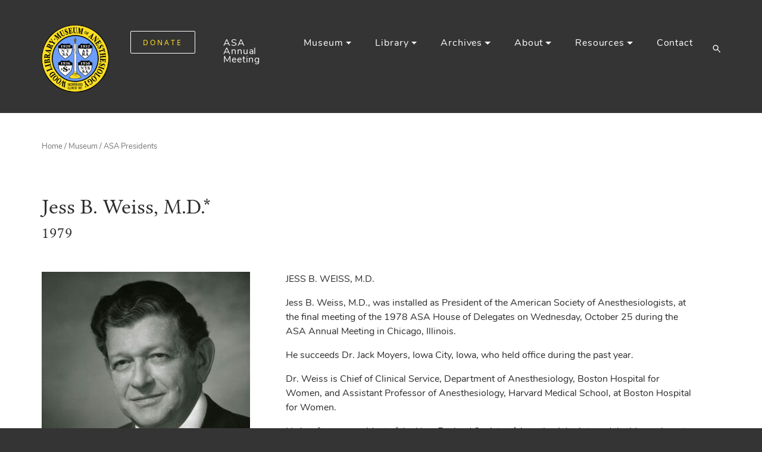

--- FILE ---
content_type: text/html; charset=UTF-8
request_url: https://www.woodlibrarymuseum.org/asa-presidents/jess-b-weiss-m-d/
body_size: 19200
content:
<!DOCTYPE html>

<html class="no-js" lang="en-US">

    <head>

        <meta charset="UTF-8">
        <meta name="viewport" content="width=device-width, initial-scale=1, shrink-to-fit=no">
        

        <link rel="profile" href="https://gmpg.org/xfn/11">

        <link rel="apple-touch-icon" sizes="57x57" href="https://www.woodlibrarymuseum.org/wp-content/themes/woodlibrarymuseum/assets/img/favicons/apple-icon-57x57.png">
<link rel="apple-touch-icon" sizes="60x60" href="https://www.woodlibrarymuseum.org/wp-content/themes/woodlibrarymuseum/assets/img/favicons/apple-icon-60x60.png">
<link rel="apple-touch-icon" sizes="72x72" href="https://www.woodlibrarymuseum.org/wp-content/themes/woodlibrarymuseum/assets/img/favicons/apple-icon-72x72.png">
<link rel="apple-touch-icon" sizes="76x76" href="https://www.woodlibrarymuseum.org/wp-content/themes/woodlibrarymuseum/assets/img/favicons/apple-icon-76x76.png">
<link rel="apple-touch-icon" sizes="114x114" href="https://www.woodlibrarymuseum.org/wp-content/themes/woodlibrarymuseum/assets/img/favicons/apple-icon-114x114.png">
<link rel="apple-touch-icon" sizes="120x120" href="https://www.woodlibrarymuseum.org/wp-content/themes/woodlibrarymuseum/assets/img/favicons/apple-icon-120x120.png">
<link rel="apple-touch-icon" sizes="144x144" href="https://www.woodlibrarymuseum.org/wp-content/themes/woodlibrarymuseum/assets/img/favicons/apple-icon-144x144.png">
<link rel="apple-touch-icon" sizes="152x152" href="https://www.woodlibrarymuseum.org/wp-content/themes/woodlibrarymuseum/assets/img/favicons/apple-icon-152x152.png">
<link rel="apple-touch-icon" sizes="180x180" href="https://www.woodlibrarymuseum.org/wp-content/themes/woodlibrarymuseum/assets/img/favicons/apple-icon-180x180.png">
<link rel="icon" type="image/png" sizes="192x192"  href="https://www.woodlibrarymuseum.org/wp-content/themes/woodlibrarymuseum/assets/img/favicons/android-icon-192x192.png">
<link rel="icon" type="image/png" sizes="32x32" href="https://www.woodlibrarymuseum.org/wp-content/themes/woodlibrarymuseum/assets/img/favicons/favicon-32x32.png">
<link rel="icon" type="image/png" sizes="96x96" href="https://www.woodlibrarymuseum.org/wp-content/themes/woodlibrarymuseum/assets/img/favicons/favicon-96x96.png">
<link rel="icon" type="image/png" sizes="16x16" href="https://www.woodlibrarymuseum.org/wp-content/themes/woodlibrarymuseum/assets/img/favicons/favicon-16x16.png">
<link rel="manifest" href="https://www.woodlibrarymuseum.org/wp-content/themes/woodlibrarymuseum/assets/img/favicons/manifest.json">
<meta name="msapplication-TileColor" content="#ffffff">
<meta name="msapplication-TileImage" content="https://www.woodlibrarymuseum.org/wp-content/themes/woodlibrarymuseum/assets/img/favicons/ms-icon-144x144.png">
<meta name="theme-color" content="#ffffff">        
		<!-- Styles -->
        <!-- Bootstrap core CSS -->
        <link rel="stylesheet" href="https://www.woodlibrarymuseum.org/wp-content/themes/woodlibrarymuseum/assets/css/bootstrap.min.css?1.0.54">
        <!-- Main style -->
        <link rel="stylesheet" href="https://www.woodlibrarymuseum.org/wp-content/themes/woodlibrarymuseum/assets/css/main.css?1.0.54">

        <meta name='robots' content='index, follow, max-image-preview:large, max-snippet:-1, max-video-preview:-1' />

	<!-- This site is optimized with the Yoast SEO Premium plugin v26.5 (Yoast SEO v26.5) - https://yoast.com/wordpress/plugins/seo/ -->
	<title>Jess B. Weiss, M.D.* - Wood Library-Museum of Anesthesiology (WLM)</title>
	<link rel="canonical" href="https://www.woodlibrarymuseum.org/asa-presidents/jess-b-weiss-m-d/" />
	<meta property="og:locale" content="en_US" />
	<meta property="og:type" content="article" />
	<meta property="og:title" content="Jess B. Weiss, M.D.*" />
	<meta property="og:description" content="JESS B. WEISS, M.D. Jess B. Weiss, M.D., was installed as President of the American Society of Anesthesiologists, at the final meeting of the 1978 ASA House of Delegates on Wednesday, October 25 during the ASA Annual Meeting in Chicago, Illinois. He succeeds Dr. Jack Moyers, Iowa City, Iowa, who held office during the past..." />
	<meta property="og:url" content="https://www.woodlibrarymuseum.org/asa-presidents/jess-b-weiss-m-d/" />
	<meta property="og:site_name" content="Wood Library-Museum of Anesthesiology (WLM)" />
	<meta property="article:publisher" content="https://www.facebook.com/WoodLibraryMuseum" />
	<meta property="article:modified_time" content="2021-02-01T14:51:07+00:00" />
	<meta property="og:image" content="https://www.woodlibrarymuseum.org/wp-content/uploads/logos/logo-test.png" />
	<meta property="og:image:width" content="150" />
	<meta property="og:image:height" content="156" />
	<meta property="og:image:type" content="image/png" />
	<meta name="twitter:card" content="summary_large_image" />
	<meta name="twitter:site" content="@WLMHQ" />
	<meta name="twitter:label1" content="Est. reading time" />
	<meta name="twitter:data1" content="1 minute" />
	<script type="application/ld+json" class="yoast-schema-graph">{"@context":"https://schema.org","@graph":[{"@type":"WebPage","@id":"https://www.woodlibrarymuseum.org/asa-presidents/jess-b-weiss-m-d/","url":"https://www.woodlibrarymuseum.org/asa-presidents/jess-b-weiss-m-d/","name":"Jess B. Weiss, M.D.* - Wood Library-Museum of Anesthesiology (WLM)","isPartOf":{"@id":"https://www.woodlibrarymuseum.org/#website"},"datePublished":"2021-01-20T07:31:54+00:00","dateModified":"2021-02-01T14:51:07+00:00","breadcrumb":{"@id":"https://www.woodlibrarymuseum.org/asa-presidents/jess-b-weiss-m-d/#breadcrumb"},"inLanguage":"en-US","potentialAction":[{"@type":"ReadAction","target":["https://www.woodlibrarymuseum.org/asa-presidents/jess-b-weiss-m-d/"]}]},{"@type":"BreadcrumbList","@id":"https://www.woodlibrarymuseum.org/asa-presidents/jess-b-weiss-m-d/#breadcrumb","itemListElement":[{"@type":"ListItem","position":1,"name":"Home","item":"https://www.woodlibrarymuseum.org/"},{"@type":"ListItem","position":2,"name":"Jess B. Weiss, M.D.*"}]},{"@type":"WebSite","@id":"https://www.woodlibrarymuseum.org/#website","url":"https://www.woodlibrarymuseum.org/","name":"Wood Library-Museum of Anesthesiology (WLM)","description":"","publisher":{"@id":"https://www.woodlibrarymuseum.org/#organization"},"potentialAction":[{"@type":"SearchAction","target":{"@type":"EntryPoint","urlTemplate":"https://www.woodlibrarymuseum.org/?s={search_term_string}"},"query-input":{"@type":"PropertyValueSpecification","valueRequired":true,"valueName":"search_term_string"}}],"inLanguage":"en-US"},{"@type":"Organization","@id":"https://www.woodlibrarymuseum.org/#organization","name":"Wood Library-Museum of Anesthesiology","url":"https://www.woodlibrarymuseum.org/","logo":{"@type":"ImageObject","inLanguage":"en-US","@id":"https://www.woodlibrarymuseum.org/#/schema/logo/image/","url":"https://www.woodlibrarymuseum.org/wp-content/uploads/logos/logo-test.png","contentUrl":"https://www.woodlibrarymuseum.org/wp-content/uploads/logos/logo-test.png","width":150,"height":156,"caption":"Wood Library-Museum of Anesthesiology"},"image":{"@id":"https://www.woodlibrarymuseum.org/#/schema/logo/image/"},"sameAs":["https://www.facebook.com/WoodLibraryMuseum","https://x.com/WLMHQ","https://www.instagram.com/woodlibrarymuseum/","https://www.linkedin.com/company/wood-library-museum-of-anesthesiology","https://www.youtube.com/channel/UC71qZNT2_OiUrzDzOwA2SYg","https://en.wikipedia.org/wiki/Wood_Library-Museum_of_Anesthesiology"]}]}</script>
	<!-- / Yoast SEO Premium plugin. -->


<link rel="alternate" title="oEmbed (JSON)" type="application/json+oembed" href="https://www.woodlibrarymuseum.org/wp-json/oembed/1.0/embed?url=https%3A%2F%2Fwww.woodlibrarymuseum.org%2Fasa-presidents%2Fjess-b-weiss-m-d%2F" />
<link rel="alternate" title="oEmbed (XML)" type="text/xml+oembed" href="https://www.woodlibrarymuseum.org/wp-json/oembed/1.0/embed?url=https%3A%2F%2Fwww.woodlibrarymuseum.org%2Fasa-presidents%2Fjess-b-weiss-m-d%2F&#038;format=xml" />
		<!-- This site uses the Google Analytics by MonsterInsights plugin v9.10.0 - Using Analytics tracking - https://www.monsterinsights.com/ -->
							<script src="//www.googletagmanager.com/gtag/js?id=G-HE0QHNQJDQ"  data-cfasync="false" data-wpfc-render="false" type="text/javascript" async></script>
			<script data-cfasync="false" data-wpfc-render="false" type="text/javascript">
				var mi_version = '9.10.0';
				var mi_track_user = true;
				var mi_no_track_reason = '';
								var MonsterInsightsDefaultLocations = {"page_location":"https:\/\/www.woodlibrarymuseum.org\/asa-presidents\/jess-b-weiss-m-d\/"};
								if ( typeof MonsterInsightsPrivacyGuardFilter === 'function' ) {
					var MonsterInsightsLocations = (typeof MonsterInsightsExcludeQuery === 'object') ? MonsterInsightsPrivacyGuardFilter( MonsterInsightsExcludeQuery ) : MonsterInsightsPrivacyGuardFilter( MonsterInsightsDefaultLocations );
				} else {
					var MonsterInsightsLocations = (typeof MonsterInsightsExcludeQuery === 'object') ? MonsterInsightsExcludeQuery : MonsterInsightsDefaultLocations;
				}

								var disableStrs = [
										'ga-disable-G-HE0QHNQJDQ',
									];

				/* Function to detect opted out users */
				function __gtagTrackerIsOptedOut() {
					for (var index = 0; index < disableStrs.length; index++) {
						if (document.cookie.indexOf(disableStrs[index] + '=true') > -1) {
							return true;
						}
					}

					return false;
				}

				/* Disable tracking if the opt-out cookie exists. */
				if (__gtagTrackerIsOptedOut()) {
					for (var index = 0; index < disableStrs.length; index++) {
						window[disableStrs[index]] = true;
					}
				}

				/* Opt-out function */
				function __gtagTrackerOptout() {
					for (var index = 0; index < disableStrs.length; index++) {
						document.cookie = disableStrs[index] + '=true; expires=Thu, 31 Dec 2099 23:59:59 UTC; path=/';
						window[disableStrs[index]] = true;
					}
				}

				if ('undefined' === typeof gaOptout) {
					function gaOptout() {
						__gtagTrackerOptout();
					}
				}
								window.dataLayer = window.dataLayer || [];

				window.MonsterInsightsDualTracker = {
					helpers: {},
					trackers: {},
				};
				if (mi_track_user) {
					function __gtagDataLayer() {
						dataLayer.push(arguments);
					}

					function __gtagTracker(type, name, parameters) {
						if (!parameters) {
							parameters = {};
						}

						if (parameters.send_to) {
							__gtagDataLayer.apply(null, arguments);
							return;
						}

						if (type === 'event') {
														parameters.send_to = monsterinsights_frontend.v4_id;
							var hookName = name;
							if (typeof parameters['event_category'] !== 'undefined') {
								hookName = parameters['event_category'] + ':' + name;
							}

							if (typeof MonsterInsightsDualTracker.trackers[hookName] !== 'undefined') {
								MonsterInsightsDualTracker.trackers[hookName](parameters);
							} else {
								__gtagDataLayer('event', name, parameters);
							}
							
						} else {
							__gtagDataLayer.apply(null, arguments);
						}
					}

					__gtagTracker('js', new Date());
					__gtagTracker('set', {
						'developer_id.dZGIzZG': true,
											});
					if ( MonsterInsightsLocations.page_location ) {
						__gtagTracker('set', MonsterInsightsLocations);
					}
										__gtagTracker('config', 'G-HE0QHNQJDQ', {"forceSSL":"true","link_attribution":"true","linker":{"domains":["woodlibrarymuseum.org"]}} );
										window.gtag = __gtagTracker;										(function () {
						/* https://developers.google.com/analytics/devguides/collection/analyticsjs/ */
						/* ga and __gaTracker compatibility shim. */
						var noopfn = function () {
							return null;
						};
						var newtracker = function () {
							return new Tracker();
						};
						var Tracker = function () {
							return null;
						};
						var p = Tracker.prototype;
						p.get = noopfn;
						p.set = noopfn;
						p.send = function () {
							var args = Array.prototype.slice.call(arguments);
							args.unshift('send');
							__gaTracker.apply(null, args);
						};
						var __gaTracker = function () {
							var len = arguments.length;
							if (len === 0) {
								return;
							}
							var f = arguments[len - 1];
							if (typeof f !== 'object' || f === null || typeof f.hitCallback !== 'function') {
								if ('send' === arguments[0]) {
									var hitConverted, hitObject = false, action;
									if ('event' === arguments[1]) {
										if ('undefined' !== typeof arguments[3]) {
											hitObject = {
												'eventAction': arguments[3],
												'eventCategory': arguments[2],
												'eventLabel': arguments[4],
												'value': arguments[5] ? arguments[5] : 1,
											}
										}
									}
									if ('pageview' === arguments[1]) {
										if ('undefined' !== typeof arguments[2]) {
											hitObject = {
												'eventAction': 'page_view',
												'page_path': arguments[2],
											}
										}
									}
									if (typeof arguments[2] === 'object') {
										hitObject = arguments[2];
									}
									if (typeof arguments[5] === 'object') {
										Object.assign(hitObject, arguments[5]);
									}
									if ('undefined' !== typeof arguments[1].hitType) {
										hitObject = arguments[1];
										if ('pageview' === hitObject.hitType) {
											hitObject.eventAction = 'page_view';
										}
									}
									if (hitObject) {
										action = 'timing' === arguments[1].hitType ? 'timing_complete' : hitObject.eventAction;
										hitConverted = mapArgs(hitObject);
										__gtagTracker('event', action, hitConverted);
									}
								}
								return;
							}

							function mapArgs(args) {
								var arg, hit = {};
								var gaMap = {
									'eventCategory': 'event_category',
									'eventAction': 'event_action',
									'eventLabel': 'event_label',
									'eventValue': 'event_value',
									'nonInteraction': 'non_interaction',
									'timingCategory': 'event_category',
									'timingVar': 'name',
									'timingValue': 'value',
									'timingLabel': 'event_label',
									'page': 'page_path',
									'location': 'page_location',
									'title': 'page_title',
									'referrer' : 'page_referrer',
								};
								for (arg in args) {
																		if (!(!args.hasOwnProperty(arg) || !gaMap.hasOwnProperty(arg))) {
										hit[gaMap[arg]] = args[arg];
									} else {
										hit[arg] = args[arg];
									}
								}
								return hit;
							}

							try {
								f.hitCallback();
							} catch (ex) {
							}
						};
						__gaTracker.create = newtracker;
						__gaTracker.getByName = newtracker;
						__gaTracker.getAll = function () {
							return [];
						};
						__gaTracker.remove = noopfn;
						__gaTracker.loaded = true;
						window['__gaTracker'] = __gaTracker;
					})();
									} else {
										console.log("");
					(function () {
						function __gtagTracker() {
							return null;
						}

						window['__gtagTracker'] = __gtagTracker;
						window['gtag'] = __gtagTracker;
					})();
									}
			</script>
							<!-- / Google Analytics by MonsterInsights -->
		<style id='wp-img-auto-sizes-contain-inline-css' type='text/css'>
img:is([sizes=auto i],[sizes^="auto," i]){contain-intrinsic-size:3000px 1500px}
/*# sourceURL=wp-img-auto-sizes-contain-inline-css */
</style>
<style id='wp-emoji-styles-inline-css' type='text/css'>

	img.wp-smiley, img.emoji {
		display: inline !important;
		border: none !important;
		box-shadow: none !important;
		height: 1em !important;
		width: 1em !important;
		margin: 0 0.07em !important;
		vertical-align: -0.1em !important;
		background: none !important;
		padding: 0 !important;
	}
/*# sourceURL=wp-emoji-styles-inline-css */
</style>
<style id='wp-block-library-inline-css' type='text/css'>
:root{--wp-block-synced-color:#7a00df;--wp-block-synced-color--rgb:122,0,223;--wp-bound-block-color:var(--wp-block-synced-color);--wp-editor-canvas-background:#ddd;--wp-admin-theme-color:#007cba;--wp-admin-theme-color--rgb:0,124,186;--wp-admin-theme-color-darker-10:#006ba1;--wp-admin-theme-color-darker-10--rgb:0,107,160.5;--wp-admin-theme-color-darker-20:#005a87;--wp-admin-theme-color-darker-20--rgb:0,90,135;--wp-admin-border-width-focus:2px}@media (min-resolution:192dpi){:root{--wp-admin-border-width-focus:1.5px}}.wp-element-button{cursor:pointer}:root .has-very-light-gray-background-color{background-color:#eee}:root .has-very-dark-gray-background-color{background-color:#313131}:root .has-very-light-gray-color{color:#eee}:root .has-very-dark-gray-color{color:#313131}:root .has-vivid-green-cyan-to-vivid-cyan-blue-gradient-background{background:linear-gradient(135deg,#00d084,#0693e3)}:root .has-purple-crush-gradient-background{background:linear-gradient(135deg,#34e2e4,#4721fb 50%,#ab1dfe)}:root .has-hazy-dawn-gradient-background{background:linear-gradient(135deg,#faaca8,#dad0ec)}:root .has-subdued-olive-gradient-background{background:linear-gradient(135deg,#fafae1,#67a671)}:root .has-atomic-cream-gradient-background{background:linear-gradient(135deg,#fdd79a,#004a59)}:root .has-nightshade-gradient-background{background:linear-gradient(135deg,#330968,#31cdcf)}:root .has-midnight-gradient-background{background:linear-gradient(135deg,#020381,#2874fc)}:root{--wp--preset--font-size--normal:16px;--wp--preset--font-size--huge:42px}.has-regular-font-size{font-size:1em}.has-larger-font-size{font-size:2.625em}.has-normal-font-size{font-size:var(--wp--preset--font-size--normal)}.has-huge-font-size{font-size:var(--wp--preset--font-size--huge)}.has-text-align-center{text-align:center}.has-text-align-left{text-align:left}.has-text-align-right{text-align:right}.has-fit-text{white-space:nowrap!important}#end-resizable-editor-section{display:none}.aligncenter{clear:both}.items-justified-left{justify-content:flex-start}.items-justified-center{justify-content:center}.items-justified-right{justify-content:flex-end}.items-justified-space-between{justify-content:space-between}.screen-reader-text{border:0;clip-path:inset(50%);height:1px;margin:-1px;overflow:hidden;padding:0;position:absolute;width:1px;word-wrap:normal!important}.screen-reader-text:focus{background-color:#ddd;clip-path:none;color:#444;display:block;font-size:1em;height:auto;left:5px;line-height:normal;padding:15px 23px 14px;text-decoration:none;top:5px;width:auto;z-index:100000}html :where(.has-border-color){border-style:solid}html :where([style*=border-top-color]){border-top-style:solid}html :where([style*=border-right-color]){border-right-style:solid}html :where([style*=border-bottom-color]){border-bottom-style:solid}html :where([style*=border-left-color]){border-left-style:solid}html :where([style*=border-width]){border-style:solid}html :where([style*=border-top-width]){border-top-style:solid}html :where([style*=border-right-width]){border-right-style:solid}html :where([style*=border-bottom-width]){border-bottom-style:solid}html :where([style*=border-left-width]){border-left-style:solid}html :where(img[class*=wp-image-]){height:auto;max-width:100%}:where(figure){margin:0 0 1em}html :where(.is-position-sticky){--wp-admin--admin-bar--position-offset:var(--wp-admin--admin-bar--height,0px)}@media screen and (max-width:600px){html :where(.is-position-sticky){--wp-admin--admin-bar--position-offset:0px}}
/*wp_block_styles_on_demand_placeholder:696c95f07d0a3*/
/*# sourceURL=wp-block-library-inline-css */
</style>
<style id='classic-theme-styles-inline-css' type='text/css'>
/*! This file is auto-generated */
.wp-block-button__link{color:#fff;background-color:#32373c;border-radius:9999px;box-shadow:none;text-decoration:none;padding:calc(.667em + 2px) calc(1.333em + 2px);font-size:1.125em}.wp-block-file__button{background:#32373c;color:#fff;text-decoration:none}
/*# sourceURL=/wp-includes/css/classic-themes.min.css */
</style>
<link rel='stylesheet' id='announcer-css-css' href='https://www.woodlibrarymuseum.org/wp-content/plugins/announcer/public/css/style.css?ver=6.2' type='text/css' media='all' />
<link rel='stylesheet' id='ltar-site-changes-css' href='https://www.woodlibrarymuseum.org/wp-content/plugins/ltar-site-changes/public/css/ltar-site-changes-public.css?ver=1.0.3' type='text/css' media='all' />
<link rel='stylesheet' id='cookie-law-info-css' href='https://www.woodlibrarymuseum.org/wp-content/plugins/webtoffee-gdpr-cookie-consent/public/css/cookie-law-info-public.css?ver=2.3.3' type='text/css' media='all' />
<link rel='stylesheet' id='cookie-law-info-gdpr-css' href='https://www.woodlibrarymuseum.org/wp-content/plugins/webtoffee-gdpr-cookie-consent/public/css/cookie-law-info-gdpr.css?ver=2.3.3' type='text/css' media='all' />
<style id='cookie-law-info-gdpr-inline-css' type='text/css'>
.cli-modal-content, .cli-tab-content { background-color: #ffffff; }.cli-privacy-content-text, .cli-modal .cli-modal-dialog, .cli-tab-container p, a.cli-privacy-readmore { color: #000000; }.cli-tab-header { background-color: #f2f2f2; }.cli-tab-header, .cli-tab-header a.cli-nav-link,span.cli-necessary-caption,.cli-switch .cli-slider:after { color: #000000; }.cli-switch .cli-slider:before { background-color: #ffffff; }.cli-switch input:checked + .cli-slider:before { background-color: #ffffff; }.cli-switch .cli-slider { background-color: #e3e1e8; }.cli-switch input:checked + .cli-slider { background-color: #28a745; }.cli-modal-close svg { fill: #000000; }.cli-tab-footer .wt-cli-privacy-accept-all-btn { background-color: #00acad; color: #ffffff}.cli-tab-footer .wt-cli-privacy-accept-btn { background-color: #00acad; color: #ffffff}.cli-tab-header a:before{ border-right: 1px solid #000000; border-bottom: 1px solid #000000; }
/*# sourceURL=cookie-law-info-gdpr-inline-css */
</style>
<link rel='stylesheet' id='fancybox-css' href='https://www.woodlibrarymuseum.org/wp-content/themes/woodlibrarymuseum/assets/libs/fancybox-v3/jquery.fancybox.min.css?ver=1.0.54' type='text/css' media='all' />
<link rel='stylesheet' id='dashicons-css' href='https://www.woodlibrarymuseum.org/wp-includes/css/dashicons.min.css?ver=6.9' type='text/css' media='all' />
<script type="text/javascript" src="https://www.woodlibrarymuseum.org/wp-content/plugins/google-analytics-premium/assets/js/frontend-gtag.min.js?ver=9.10.0" id="monsterinsights-frontend-script-js" async="async" data-wp-strategy="async"></script>
<script data-cfasync="false" data-wpfc-render="false" type="text/javascript" id='monsterinsights-frontend-script-js-extra'>/* <![CDATA[ */
var monsterinsights_frontend = {"js_events_tracking":"true","download_extensions":"doc,pdf,ppt,zip,xls,docx,pptx,xlsx","inbound_paths":"[{\"path\":\"\\\/go\\\/\",\"label\":\"affiliate\"},{\"path\":\"\\\/recommend\\\/\",\"label\":\"affiliate\"}]","home_url":"https:\/\/www.woodlibrarymuseum.org","hash_tracking":"false","v4_id":"G-HE0QHNQJDQ"};/* ]]> */
</script>
<script type="text/javascript" src="https://www.woodlibrarymuseum.org/wp-includes/js/jquery/jquery.min.js?ver=3.7.1" id="jquery-core-js"></script>
<script type="text/javascript" src="https://www.woodlibrarymuseum.org/wp-includes/js/jquery/jquery-migrate.min.js?ver=3.4.1" id="jquery-migrate-js"></script>
<script type="text/javascript" src="https://www.woodlibrarymuseum.org/wp-content/plugins/ltar-site-changes/public/js/ltar-site-changes-public.js?ver=1.0.3" id="ltar-site-changes-js"></script>
<script type="text/javascript" id="cookie-law-info-js-extra">
/* <![CDATA[ */
var Cli_Data = {"nn_cookie_ids":["test_cookie"],"non_necessary_cookies":{"non-necessary":["test_cookie"]},"cookielist":{"necessary":{"0":{"ID":5897,"post_author":"1","post_date":"2021-02-08 11:25:29","post_date_gmt":"2021-02-08 16:25:29","post_content":"The cookie is set by the GDPR Cookie Consent plugin and is used to store whether or not user has consented to the use of cookies. It does not store any personal data.","post_title":"viewed_cookie_policy","post_excerpt":"","post_status":"publish","comment_status":"closed","ping_status":"closed","post_password":"","post_name":"viewed_cookie_policy","to_ping":"","pinged":"","post_modified":"2021-02-08 11:25:29","post_modified_gmt":"2021-02-08 16:25:29","post_content_filtered":"","post_parent":0,"guid":"https://www.woodlibrarymuseum.org/cookielawinfo/viewed_cookie_policy/","menu_order":0,"post_type":"cookielawinfo","post_mime_type":"","comment_count":"0","filter":"raw"},"1":{"ID":5898,"post_author":"1","post_date":"2021-02-08 11:25:29","post_date_gmt":"2021-02-08 16:25:29","post_content":"This cookie is set by GDPR Cookie Consent plugin. The cookies is used to store the user consent for the cookies in the category \"Necessary\".","post_title":"cookielawinfo-checkbox-necessary","post_excerpt":"","post_status":"publish","comment_status":"closed","ping_status":"closed","post_password":"","post_name":"cookielawinfo-checkbox-necessary","to_ping":"","pinged":"","post_modified":"2021-02-08 11:25:29","post_modified_gmt":"2021-02-08 16:25:29","post_content_filtered":"","post_parent":0,"guid":"https://www.woodlibrarymuseum.org/cookielawinfo/cookielawinfo-checkbox-necessary/","menu_order":0,"post_type":"cookielawinfo","post_mime_type":"","comment_count":"0","filter":"raw"},"2":{"ID":5899,"post_author":"1","post_date":"2021-02-08 11:25:29","post_date_gmt":"2021-02-08 16:25:29","post_content":"This cookie is set by GDPR Cookie Consent plugin. The cookies is used to store the user consent for the cookies in the category \"Non Necessary\".","post_title":"cookielawinfo-checkbox-non-necessary","post_excerpt":"","post_status":"publish","comment_status":"closed","ping_status":"closed","post_password":"","post_name":"cookielawinfo-checkbox-non-necessary","to_ping":"","pinged":"","post_modified":"2021-02-08 11:25:29","post_modified_gmt":"2021-02-08 16:25:29","post_content_filtered":"","post_parent":0,"guid":"https://www.woodlibrarymuseum.org/cookielawinfo/cookielawinfo-checkbox-non-necessary/","menu_order":0,"post_type":"cookielawinfo","post_mime_type":"","comment_count":"0","filter":"raw"},"term_id":65,"name":"Necessary","loadonstart":0,"defaultstate":"enabled","ccpa_optout":0},"non-necessary":{"0":{"ID":5900,"post_author":"1","post_date":"2021-02-08 11:25:29","post_date_gmt":"2021-02-08 16:25:29","post_content":"","post_title":"test_cookie","post_excerpt":"","post_status":"publish","comment_status":"closed","ping_status":"closed","post_password":"","post_name":"test_cookie","to_ping":"","pinged":"","post_modified":"2021-02-08 11:25:29","post_modified_gmt":"2021-02-08 16:25:29","post_content_filtered":"","post_parent":0,"guid":"https://www.woodlibrarymuseum.org/cookielawinfo/test_cookie/","menu_order":0,"post_type":"cookielawinfo","post_mime_type":"","comment_count":"0","filter":"raw"},"term_id":66,"name":"Non Necessary","loadonstart":0,"defaultstate":"disabled","ccpa_optout":0}},"ajax_url":"https://www.woodlibrarymuseum.org/wp-admin/admin-ajax.php","current_lang":"en","security":"08ef7f6ccb","eu_countries":["GB"],"geoIP":"enabled","use_custom_geolocation_api":"","custom_geolocation_api":"https://geoip.cookieyes.com/geoip/checker/result.php","consentVersion":"1","strictlyEnabled":["necessary","obligatoire"],"cookieDomain":"","privacy_length":"250","ccpaEnabled":"","ccpaRegionBased":"","ccpaBarEnabled":"","ccpaType":"gdpr","triggerDomRefresh":""};
var log_object = {"ajax_url":"https://www.woodlibrarymuseum.org/wp-admin/admin-ajax.php"};
//# sourceURL=cookie-law-info-js-extra
/* ]]> */
</script>
<script type="text/javascript" src="https://www.woodlibrarymuseum.org/wp-content/plugins/webtoffee-gdpr-cookie-consent/public/js/cookie-law-info-public.js?ver=2.3.3" id="cookie-law-info-js"></script>
<script type="text/javascript" src="https://www.woodlibrarymuseum.org/wp-content/themes/woodlibrarymuseum/assets/libs/fancybox-v3/jquery.fancybox.min.js?ver=1.0.54" id="fancybox-js"></script>
<script type="text/javascript" src="https://www.woodlibrarymuseum.org/wp-content/themes/woodlibrarymuseum/assets/js/jquery.jplayer.min.js?ver=1.0.54" id="jplayer-js"></script>
<link rel="https://api.w.org/" href="https://www.woodlibrarymuseum.org/wp-json/" /><link rel="EditURI" type="application/rsd+xml" title="RSD" href="https://www.woodlibrarymuseum.org/xmlrpc.php?rsd" />
<meta name="generator" content="WordPress 6.9" />
<link rel='shortlink' href='https://www.woodlibrarymuseum.org/?p=905' />
<style>

/**new wordpress uses overflow-wrap: break-word; so we change to normal**/
h1, h2, h3, h4, h5, h6 {
	overflow-wrap: normal;
}

.section-grid-layout.newsletters .grid-item h3 {

margin-top: 0px;
	
}	

.reflections.section-grid-layout .grid-item h3 a{
	
	font-size: 22px;
		
}

/**Bloomerang header styling on Donate and Friends**/
.page-id-706 h3,
.page-id-702 h3 {
    font-size: 1.17em !important;
    font-weight: bold !important;
}
#donation-form-container .donation-form h3 {    
    margin-top: 15px;
}
#donation-form-container .donation-form .field.radio input, 
#donation-form-container .donation-form .field.checkbox input {
	margin-right: 8px;
	position: relative;
	top: 1px;
}
#donation-form-container .donation-form .btn-submit-donation {
	background: white;
	border: 1px solid rgb(118, 118, 118);
	border-radius: 2px;
	margin-top: 15px;
}
/**Bloomerang header styling on Donate and Friends ENDS**/
		   
/**Bloomerang DEV header styling on Donate and Friends**/
.page-id-8709 h3,
.page-id-8709 h3 {
    font-size: 1.17em !important;
    font-weight: bold !important;
}
#donation-form-container .donation-form h3 {    
    margin-top: 15px;
}
#donation-form-container .donation-form .field.radio input, 
#donation-form-container .donation-form .field.checkbox input {
	margin-right: 8px;
	position: relative;
	top: 1px;
}
#donation-form-container .donation-form .btn-submit-donation {
	background: white;
	border: 1px solid rgb(118, 118, 118);
	border-radius: 2px;
	margin-top: 15px;
}
/**Bloomerang DEV header styling on Donate and Friends ENDS**/		   
		   

/**subtitle too much space-all pages**/
@media (max-width: 767px){
	div.page-subtitle {
	margin-top: 30px;
	}
}


/**Museum category page heading space**/
@media (min-width: 768px){
div.container.museum-category.section-grid-layout h1 {
	padding-bottom: 20px;
}
}
@media (max-width: 767px){
div.container.museum-category.section-grid-layout h1 {
	padding-bottom: 60px;
}
}

/**ASA page spacing**/
.asa-presidents.section-grid-layout .grid-item h3{
		margin-top: 18px;
		margin-bottom: 80px;
}

.asa-presidents.section-grid-layout div.page-subtitle {
	margin-bottom: 60px;
	}

#presidents {
	margin-right:-10px!important;
	margin-left:-10px!important;
	flex-grow:0!important;
}

div #presidents.row div.grid-item.col-md-2{
	padding-right:10px;
	padding-left:10px;
	flex-shrink: 0!important;
	flex-grow: 0!important;
}


@media (max-width: 991px){
	.asa-presidents.section-grid-layout .grid-item h3{
		margin-bottom: 60px;
	}
}

@media (max-width: 767px){
	.asa-presidents.section-grid-layout .grid-item h3{
		margin-bottom: 40px;
	}
		.asa-presidents.section-grid-layout div.page-subtitle {
	margin-bottom: 40px;
	}
}

.page-template-asa-presidents .section-grid-layout.asa-presidents .grid-item .grid-item-inner {
	display: inherit;
}

_:-ms-fullscreen, .section-grid-layout .grid-item .grid-item-inner {
	display: inherit;
/* 	min-height: auto; */
}

_:-ms-fullscreen, .row {
	width: 100%;
}

.navbar {
	-ms-flex-pack: space-between;
}

/**ASA & Reflections page spacing**/

@media (max-width: 767px){
.reflections h1.page-title,
.asa-presidents h1.page-title {
    font-size: 40px;
	}
	.reflections.section-grid-layout .row {
		padding-bottom: 0px;
	}
	.reflections div.page-subtitle {
		padding-bottom: 40px;
	}
}


/**Newsletter page spacing**/
.section-grid-layout-fluid .grid-item-fluid {
	flex-grow: 1;
  flex-basis: 130px;
  max-width: 135px;
  margin: 0px 5px 60px 5px;
  max-height: 220px;
}

div.container.newsletters.section-grid-layout-fluid div.col-md-12 {
	padding-bottom:40px;
}

div.container.newsletters.section-grid-layout-fluid div.grid-item-inner {
	text-align:center;
}

@media (max-width: 991px){
#asa-newsletters {
	justify-content: center;
}
}


/**Musum & Rare Book Collection page updates**/
.fg-justified .fg-item.fg-positioned .fg-image {
	  width: auto;
    height: 100%;
    margin: auto;
    top: 50;
    left: 0;
    bottom: 0;
    right: 0;
}

.page-id-163 div.foogallery.fg-light .fg-item-inner {
	background-color: #9bbae0;
}


/**Famous patients background image update**/
.page-id-540 .foogallery.fg-light .fg-item-inner {
background-color: #9bbae0; 
}


/**News Room page space updates**/
@media (max-width: 767px){
	.news-page .border-bottom{
	margin-top: 60px;
	}
	.row-news-bottom{
		padding-top: 50px;
	}
	.section-grid-layout .grid-item .grid-item-inner {
		min-height: 225px;
	}
}
body main div.container.single-news a {
	color: #6A9EFF;
}


/**Search page space updates**/
.search-page .search-page-form {
    padding-top: 80px;
    padding-bottom: 40px;
}
.search-page div.nav-links a {
	color: #6A9EFF;
} 
.search-page-form a.btn-golden {
	background:#88752B;
}

/**home**/
.home-support .col-right h2 {
	color: #8b7932;
}
@media (max-width: 767px){
section.home-news .col-news-left h3 a {
		font-size: 40px!important;
		line-height:45px;
	}
	section.home-news .col-news-right h3 {
		font-size: 16px
	}
}
.home header .jumbotron {
  opacity: 1;
}

@media (max-width: 767px){	.banner-text-mobile-container .btn-primary {
		font-weight: 600;
}
}
	
/**history page**/
.history-content ul#navigation li.active a.link-to-main {
	background: #1864F2;
	color: #FFFFFF;
}

.history-content ul#navigation li a {
	background: #767676;
	opacity: 1;

}

@media (max-width: 767px){
	.history-content .slider-nav-history li a {
		background: #767676;
			opacity: 1;
}
		.history-content .slider-nav-history li.active2 a {
	background: #1864F2;
}
	
	ul.history a {
	  color: #1A1A1A;
    text-decoration: underline;
	}
}
/**donate & friends forms**/
.page-template-donate .form-wrapper {
	margin-bottom: 30px;
}

/**fellowship**/
.page-id-708 h2 {
	font-size: 32px;
	font-family: "Libertinus_Regular";
	margin-top:40px;
	margin-bottom:16px;
}

/**About**/
.page-template-about main.main .content h3 {
color: #8F7D32;
font-size: 18px;
text-transform:uppercase;
margin:30px 0 15px 0;
}
	
@media (max-width: 576px){
	.section-grid-layout .grid-item .grid-item-inner {
		min-height: auto;
	}
}

/**Main Library & Contact Us**/
.page-template-contact div.container.content a, .page-template-main-library div.container.content a
{
	color: #6A9EFF;
}

.page-template-contact div.container.content {
	
}

/**Archive page**/

.archives .section-archive-about h2{
	letter-spacing: 6.5px;
	margin-bottom: 1.2em;
	margin-top: 1.5em;
}

/**Living History page**/

.section-full-collection a {
	color: #5792FF;
}

@media (max-width: 767px){
.multimedia-collection .section-full-collection h2 {
	margin-top: 90px;	
}
.section-full-collection h3{
		margin-top: 25px!important;
	}
}

/**Trustees**/
.page-template-default h2 {
font-size: 32px;
    font-family: "LibertinusSerif_Regular";
}

.page-template-default h3 {
font-size: 18px;
text-transform: uppercase;
color: #8F7D32;
margin-bottom:15px;
}	

.page-template-default td h3 {
	margin-bottom:5px;
}

.page-id-6159 h2 {
	margin-top: 50px;
	margin-bottom: 1.2em;
	
}


/* Player background */
.mytheme-mejs-container.mejs-container,
.mytheme-mejs-container .mejs-controls,
.mytheme-mejs-container .mejs-embed,
.mytheme-mejs-container .mejs-embed body {
  background-color: #efefef;
}

/* Player controls */
.mytheme-mejs-container .mejs-button > button {
  background-image: url("images/mejs-controls-dark.svg");
}

.mytheme-mejs-container .mejs-time {
  color: #888888;
}

/* Progress and audio bars */

/* Progress and audio bar background */
.mejs-container, .mejs-container .mejs-controls, .mejs-embed, .mejs-embed body {
  background-color: #dcc873;
	border-radius: 19px!important;
	margin-top:30px;
}
@media (min-width: 991px){
.mejs-container {
	max-width: 420px;
}
}

/* change controls to black */
.mejs-button>button {
background: transparent url(https://www.woodlibrarymuseum.org/wp-content/uploads/mejs-controls-dark.svg)!important;
}

.mejs-play>button {
    background-position: 0 0!important;
}

.mejs-pause>button {
    background-position: -20px 0!important;
}

.mejs-mute>button {
    background-position: -60px 0 !important;
}

.mejs-unmute>button {
    background-position: -40px 0!important;
}	
.mejs-time {
	color: black;
}	

.mejs-controls .mejs-time-rail .mejs-time-current {
	background:black;
}

/* Newsroom spacing */

div .row-news-top {
	padding-top: 60px;
}
@media (min-width: 992px) and (max-width:1199px){
.news-page .row-meetings-v2 .col-right {
	padding-left:30px;
}
}

</style>

    </head>

    <body class="wp-singular asa_president-template-default single single-asa_president postid-905 wp-theme-woodlibrarymuseum light-bg is-loading">

        <ul class="skip-links">
            <li><a href="#main">Skip to Main</a></li>
        </ul>

    	            		<header>
			<div class="container">

				<nav class="navbar navbar-expand-lg navbar-dark main-menu" id="navigation" aria-label="Navigation">

  <a class="navbar-brand" href="https://www.woodlibrarymuseum.org"><img src="https://www.woodlibrarymuseum.org/wp-content/themes/woodlibrarymuseum/assets/img/logo.svg" alt="Wood Library Museum" width="113" height="113"></a>

  <div class="mobile-head-right">
    <div class="search-icon-holder">
      <a href="javascript:void(0)" role="button" aria-expanded="false"><img src="https://www.woodlibrarymuseum.org/wp-content/themes/woodlibrarymuseum/assets/img/search-icon.svg" alt="search"></a>
    </div>
    <div class="search-holder search-holder-mobile">
        <form role="search" method="get" class="search-form" action="/search">
            <label for="search-field-top" style="display: none;">Search</label>
            <input type="text" class="search-field" id="search-field-top"  placeholder="Search …" value="" name="search">
            <input type="submit" class="search-submit" id="search-submit-top" value="Search">
        </form>
    </div>
    <button class="navbar-toggler collapsed" type="button" data-toggle="collapse" data-target="#navbarsExample04" aria-controls="navbarsExample04" aria-expanded="false" aria-label="Toggle navigation">
      <span class="navbar-toggler-icon"></span>
    </button>
  </div>
	
  <div class="navbar-collapse collapse navbar-inner mobilemenu" id="navbarsExample04" style="">

    <div class="close-menu-button"><a href="javascript:void(0)"><img src="https://www.woodlibrarymuseum.org/wp-content/themes/woodlibrarymuseum/assets/img/close-icon.svg" alt="close icon"></a></div>

    <ul id="menu-main-menu" class="navbar-nav ml-auto"><li class=' menu-item menu-item-type-custom menu-item-object-custom nav-item highlighted'><a class="nav-link" href="https://www.woodlibrarymuseum.org/about/donate/" >DONATE</a></li><li class=' menu-item menu-item-type-post_type menu-item-object-page nav-item'><a class="nav-link" href="https://www.woodlibrarymuseum.org/annual-meeting-resources/" >ASA Annual Meeting</a></li><li class=' menu-item menu-item-type-custom menu-item-object-custom menu-item-has-children nav-item dropdown'><a class="nav-link dropdown-toggle" href="" id="dropdown_6981" data-toggle="dropdown" aria-haspopup="true" aria-expanded="false">Museum</a><div class="dropdown-menu" role="menu"><a role="menuitem" class="dropdown-item" href="https://www.woodlibrarymuseum.org/museum/">Museum Collection</a><a role="menuitem" class="dropdown-item" href="/museum-category/artwork/">Artwork</a><a role="menuitem" class="dropdown-item" href="https://www.woodlibrarymuseum.org/history-of-anesthesia/">History of Anesthesia</a><a role="menuitem" class="dropdown-item" href="https://www.woodlibrarymuseum.org/anesthesia-rising-timeline/">Anesthesia Rising Timeline</a><a role="menuitem" class="dropdown-item" href="https://www.woodlibrarymuseum.org/anesthesiology-reflections/">Anesthesiology Reflections</a><a role="menuitem" class="dropdown-item" href="https://www.woodlibrarymuseum.org/asa-presidents/">ASA Presidents</a><a role="menuitem" class="dropdown-item" href="https://www.woodlibrarymuseum.org/famous/">Famous Patients</a><a role="menuitem" class="dropdown-item" href="https://www.woodlibrarymuseum.org/wlm-youtube/">WLM YouTube Videos</a></div></li><li class=' menu-item menu-item-type-custom menu-item-object-custom menu-item-has-children nav-item dropdown'><a class="nav-link dropdown-toggle" href="#" id="dropdown_6979" data-toggle="dropdown" aria-haspopup="true" aria-expanded="false">Library</a><div class="dropdown-menu" role="menu"><a role="menuitem" class="dropdown-item" href="https://www.woodlibrarymuseum.org/library/">Library Collections</a><a role="menuitem" class="dropdown-item" href="https://www.woodlibrarymuseum.org/library/main/">- Main Library</a><a role="menuitem" class="dropdown-item" href="https://www.woodlibrarymuseum.org/library/living-history/">- Living History Interviews</a><a role="menuitem" class="dropdown-item" href="https://www.woodlibrarymuseum.org/library/rare-books/">- Rare Book Collection</a><a role="menuitem" class="dropdown-item" href="https://www.woodlibrarymuseum.org/library/e-books/">- E-Book Collection</a></div></li><li class=' menu-item menu-item-type-custom menu-item-object-custom menu-item-has-children nav-item dropdown'><a class="nav-link dropdown-toggle" href="" id="dropdown_6980" data-toggle="dropdown" aria-haspopup="true" aria-expanded="false">Archives</a><div class="dropdown-menu" role="menu"><a role="menuitem" class="dropdown-item" href="https://www.woodlibrarymuseum.org/archives/">Archives Overview</a><a role="menuitem" class="dropdown-item" href="https://www.woodlibrarymuseum.org/archive/virginia-apgar/">- Apgar Collection</a><a role="menuitem" class="dropdown-item" href="/archives/individual-collections/">- Individual Collections</a><a role="menuitem" class="dropdown-item" href="/archives/institutional-collections/">-  Institutional Collections</a><a role="menuitem" class="dropdown-item" href="/archives/ephemera-2-d-advertising/">-  Ephemera 2 D Advertising</a><a role="menuitem" class="dropdown-item" href="https://www.woodlibrarymuseum.org/newsletters/">Newsletters</a></div></li><li class=' menu-item menu-item-type-custom menu-item-object-custom menu-item-has-children nav-item dropdown'><a class="nav-link dropdown-toggle" href="" id="dropdown_6982" data-toggle="dropdown" aria-haspopup="true" aria-expanded="false">About</a><div class="dropdown-menu" role="menu"><a role="menuitem" class="dropdown-item" href="https://www.woodlibrarymuseum.org/wlmcollectionsfacility/">WLM Collections Facility</a><a role="menuitem" class="dropdown-item" href="https://www.woodlibrarymuseum.org/about/">About WLM</a><a role="menuitem" class="dropdown-item" href="https://www.woodlibrarymuseum.org/about/wood/">Paul Wood, M.D.</a><a role="menuitem" class="dropdown-item" href="https://www.woodlibrarymuseum.org/about/board-of-trustees/">Board of Trustees</a><a role="menuitem" class="dropdown-item" href="https://www.woodlibrarymuseum.org/about/frequently-asked-questions-faq/">Frequently Asked Questions (FAQ)</a><a role="menuitem" class="dropdown-item" href="https://www.woodlibrarymuseum.org/about/friends/">Friends</a><a role="menuitem" class="dropdown-item" href="https://www.woodlibrarymuseum.org/about/fellowship/">Fellowship</a><a role="menuitem" class="dropdown-item" href="https://www.woodlibrarymuseum.org/about/laureates/">Laureates</a><a role="menuitem" class="dropdown-item" href="https://www.woodlibrarymuseum.org/about/development/">Development</a><a role="menuitem" class="dropdown-item" href="https://www.woodlibrarymuseum.org/about/donate/">Donate</a></div></li><li class=' menu-item menu-item-type-custom menu-item-object-custom menu-item-has-children nav-item dropdown'><a class="nav-link dropdown-toggle" href="" id="dropdown_8221" data-toggle="dropdown" aria-haspopup="true" aria-expanded="false">Resources</a><div class="dropdown-menu" role="menu"><a role="menuitem" class="dropdown-item" href="https://www.woodlibrarymuseum.org/news/">News</a><a role="menuitem" class="dropdown-item" href="https://www.woodlibrarymuseum.org/residents/">Residents</a><a role="menuitem" class="dropdown-item" href="https://www.woodlibrarymuseum.org/about/students/">Students</a><a role="menuitem" class="dropdown-item" href="https://www.woodlibrarymuseum.org/iahn/">International Anesthesia History Network</a><a role="menuitem" class="dropdown-item" href="https://www.woodlibrarymuseum.org/aha/">AHA Annual Meeting</a><a role="menuitem" class="dropdown-item" href="https://www.woodlibrarymuseum.org/about/links/">Links</a></div></li><li class=' menu-item menu-item-type-post_type menu-item-object-page nav-item'><a class="nav-link" href="https://www.woodlibrarymuseum.org/contact/" >Contact</a></li>
</ul>    
    <div class="search-icon-holder">
        <a href="javascript:void(0)" role="button" aria-label="Search button" aria-expanded="false"><img src="https://www.woodlibrarymuseum.org/wp-content/themes/woodlibrarymuseum/assets/img/search-icon.svg" alt="search"></a>
    </div>
  </div>

  <div class="search-holder search-holder-desktop">
      <form role="search" method="get" class="search-form" action="/search">
          <label for="search-field-top" style="display: none;">Search</label>
          <input type="text" class="search-field" id="search-field-top"  placeholder="Search …" value="" name="search">
          <input type="submit" class="search-submit" id="search-submit-top" value="Search">
      </form>
  </div>

</nav>

			</div>
		</header>        
		<main role="main" class="main" id="main">
                            <div class="container">
                    <div class="breadcrumbs">
			<a href="https://www.woodlibrarymuseum.org">Home</a>  / 			<a href="https://www.woodlibrarymuseum.org/museum/">Museum</a>  / 			<a href="https://www.woodlibrarymuseum.org/asa-presidents/">ASA Presidents</a> 	</div>                </div>
                	<div class="container asa-president-single">
		<div class="row">
			<div class="col-md-12">
													<h1 class="page-title">Jess B. Weiss, M.D.*</h1>
													<div class="asa-president-year">1979</div>
							</div>
		</div>

		<div class="row row-content">
	<div class="col-md-4 content-left">
		<div class="image-holder"><img src="https://www.woodlibrarymuseum.org/wp-content/uploads/p-43-jess-b.-weiss-1979-aspect-ratio-350-443-350x443.jpg" border="0" alt="Jess B. Weiss, M.D.*" /></div>
		
			</div>

	<div class="col-md-8 content-right">

		<p>JESS B. WEISS, M.D.</p>
<p>Jess B. Weiss, M.D., was installed as President of the American Society of Anesthesiologists, at<br />
the final meeting of the 1978 ASA House of Delegates on Wednesday, October 25 during the<br />
ASA Annual Meeting in Chicago, Illinois.</p>
<p>He succeeds Dr. Jack Moyers, Iowa City, Iowa, who held office during the past year.</p>
<p>Dr. Weiss is Chief of Clinical Service, Department of Anesthesiology, Boston Hospital for<br />
Women, and Assistant Professor of Anesthesiology, Harvard Medical School, at Boston Hospital<br />
for Women.</p>
<p>He is a former president of the New England Society of Anesthesiologists and the Massachusetts<br />
Society of Anesthesiologists. He has served ASA in numerous posts, including that of First Vice<br />
President, and has been a member of its Board of Directors and Chairman of the Committee on<br />
Economics.</p>
<p>A native of Mount Vernon, New York, he received his B.A. in 1938 from the University of<br />
Alabama and M.D. degree in 1943 from Middlesex University Medical School, Waltham,<br />
Massachusetts. In 1970 he was Chairman of the Obstetric Anesthesia Section at the World<br />
Congress on International Federation of Gynecology and Obstetrics and has served on the<br />
Committee on Maternal Welfare, Massachusetts Medical Society. Dr. Weiss is an Emeritus<br />
Fellow of the Obstetric Society of Boston and a Fellow of the American College of Obstetricians<br />
and Gynecologists and American College of Anesthesiologists. He has contributed numerous<br />
articles to scientific publications and is actively teaching and conducting research in the field of<br />
obstetric anesthesia.</p>
<p><em>ASA Newsletter</em>. 1978;42(12).</p>

		
	</div>
</div>
	</div>
				<section class="newsletter">
		<div class="container-fluid">

			<div class="row">
				<div class="col-md-4 col-newsletter-left">
				</div>
				<div class="col-md-8 col-newsletter-right">

											<div id="mc_embed_shell">
    <link href="//cdn-images.mailchimp.com/embedcode/classic-061523.css" rel="stylesheet" type="text/css">
    <div id="mc_embed_signup">
        <form action="https://woodlibrarymuseum.us4.list-manage.com/subscribe/post?u=0d4886f0c8714ee9bb1e79961&amp;id=3185321dce&amp;f_id=002140eaf0" method="post" id="mc-embedded-subscribe-form" name="mc-embedded-subscribe-form" class="validate" target="_blank">
        <h2>Subscribe to the Wood Library-Museum's mailing list to get the newsletter and more!</h2>
        <div id="mc_embed_signup_scroll">
            <div class="indicates-required"><span class="asterisk">*</span> indicates required</div>

            <div class="mc-field-group mc-field-group-fname"><label for="mce-FNAME">First Name <span class="asterisk">*</span></label><input type="text" name="FNAME" class="required text" id="mce-FNAME" required="" value=""></div>
            <div class="mc-field-group mc-field-group-lname"><label for="mce-LNAME">Last Name <span class="asterisk">*</span></label><input type="text" name="LNAME" class="required text" id="mce-LNAME" required="" value=""></div>
            <div class="mc-field-group mc-field-group-email"><label for="mce-EMAIL">Email Address <span class="asterisk">*</span></label><input type="email" name="EMAIL" class="required email" id="mce-EMAIL" required="" value=""></div>

            <div id="mce-responses" class="clear">
            <div class="response" id="mce-error-response" style="display: none;"></div>
            <div class="response" id="mce-success-response" style="display: none;"></div>
            </div>
            <div aria-hidden="true" style="position: absolute; left: -5000px;"><input type="text" name="b_0d4886f0c8714ee9bb1e79961_3185321dce" tabindex="-1" value=""></div>
            <div class="clear"><input type="submit" name="subscribe" id="mc-embedded-subscribe" class="button" value="Subscribe"></div>
        </div>
        </form>
    </div>
    <script type="text/javascript" src="//s3.amazonaws.com/downloads.mailchimp.com/js/mc-validate.js"></script><script type="text/javascript">(function($) {window.fnames = new Array(); window.ftypes = new Array();fnames[0]='EMAIL';ftypes[0]='email';fnames[1]='FNAME';ftypes[1]='text';fnames[2]='LNAME';ftypes[2]='text';fnames[3]='ADDRESS';ftypes[3]='address';fnames[4]='PHONE';ftypes[4]='phone';fnames[5]='BIRTHDAY';ftypes[5]='birthday';}(jQuery));var $mcj = jQuery.noConflict(true);</script>
</div>
						

				</div>
			</div>
		</div>
	</section>			
			<!-- FOOTER -->
			<footer>

				<div class="container">
					<div class="row">
						<div class="col-lg-4 footer-left">
															<h2>Wood Library Museum of Anesthesiology</h2>
													</div>
						<div class="col-lg-8 footer-right">
							<div class="row">
								
								<div class="col-lg-4">
									<div class="address">
																					1061 American Lane,<br>
Schaumburg, IL 60173-4973, USA.<br>
<a href="/cdn-cgi/l/email-protection" class="__cf_email__" data-cfemail="d8afb4b598b9abb9b0a9f6b7aabf">[email&#160;protected]</a><br>
<br>
We are open by appointment only.																			</div>
																													<div class="footer-logo"><img src="https://www.woodlibrarymuseum.org/wp-content/uploads/logo-asa-footer.png" alt="Logo American Society of Anesthesiologists" width="125" height="29"></div>
																	</div>

								<div class="col-lg-8">
									<div class="footer-menu">

										<ul id="menu-footer-menu" class="nav footer-main"><li id="menu-item-7223" class="menu-item menu-item-type-custom menu-item-object-custom menu-item-7223"><a href="https://www.woodlibrarymuseum.org/news/"><span>Meetings</span></a></li><li id="menu-item-717" class="menu-item menu-item-type-post_type menu-item-object-page menu-item-717"><a href="https://www.woodlibrarymuseum.org/about/laureates/"><span>Laureates</span></a></li><li id="menu-item-715" class="menu-item menu-item-type-post_type menu-item-object-page menu-item-715"><a href="https://www.woodlibrarymuseum.org/about/links/"><span>Links</span></a></li><li id="menu-item-713" class="menu-item menu-item-type-post_type menu-item-object-page menu-item-713"><a href="https://www.woodlibrarymuseum.org/about/fellowship/"><span>Fellowship</span></a></li><li id="menu-item-718" class="menu-item menu-item-type-post_type menu-item-object-page menu-item-718"><a href="https://www.woodlibrarymuseum.org/about/students/"><span>Students</span></a></li><li id="menu-item-716" class="menu-item menu-item-type-post_type menu-item-object-page menu-item-716"><a href="https://www.woodlibrarymuseum.org/about/friends/"><span>Friends</span></a></li><li id="menu-item-714" class="menu-item menu-item-type-post_type menu-item-object-page menu-item-714"><a href="https://www.woodlibrarymuseum.org/about/donate/"><span>Donate</span></a></li><li id="menu-item-712" class="menu-item menu-item-type-post_type menu-item-object-page menu-item-712"><a href="https://www.woodlibrarymuseum.org/about/development/"><span>Development</span></a></li>
</ul>
									</div>

									<div class="footer-logo-mobile"><img src="https://www.woodlibrarymuseum.org/wp-content/uploads/logo-asa-footer.png" alt="Logo American Society of Anesthesiologists" width="125" height="29"></div>

									<div class="social-icons">
										<ul>
											
														                                	<li><a class="facebook" href="https://www.facebook.com/WoodLibraryMuseum" target="_blank">Facebook</a></li>
			                            	
			                            				                                	<li><a class="twitter" href="https://twitter.com/WLMHQ" target="_blank">Twitter</a></li>
			                            	
			                            				                                	<li><a class="instagram" href="https://www.instagram.com/woodlibrarymuseum/" target="_blank">Instagram</a></li>
			                            	
			                            				                                	<li><a class="linkedin" href="https://www.linkedin.com/company/wood-library-museum-of-anesthesiology" target="_blank">LinkedIn</a></li>
			                            	
			                            	
			                            				                                	<li><a class="youtube" href="https://www.youtube.com/channel/UC71qZNT2_OiUrzDzOwA2SYg" target="_blank">Youtube</a></li>
			                            	
						                </ul>
									</div>
								</div>

							</div>
						</div>
					</div>

											<div class="row">
							<div class="col-lg-12 copy-text"><p>Copyright &copy; 2025 Wood Library-Museum of Anesthesiology (WLM), All Rights Reserved. <a href="https://www.woodlibrarymuseum.org/privacy-policy/">Privacy Policy</a>. The content on this Wood Library-Museum website reflects historical uses of objects and materials and may not reflect current medical practice. The content should not be relied upon in any manner as medical advice.</p>
<p style="font-size:12px">Website Development by <a href="https://www.edensworks.com" target="_blank">EdensWorks, Inc.</a></p></div>
						</div>
									</div>
			</footer>
		</main>

		<a id="back2Top" title="Back to top" href="#"><img src="https://www.woodlibrarymuseum.org/wp-content/themes/woodlibrarymuseum/assets/img/back-to-top.svg" alt="Back to top" width="85" height="85"></a>

		<script data-cfasync="false" src="/cdn-cgi/scripts/5c5dd728/cloudflare-static/email-decode.min.js"></script><script type="speculationrules">
{"prefetch":[{"source":"document","where":{"and":[{"href_matches":"/*"},{"not":{"href_matches":["/wp-*.php","/wp-admin/*","/wp-content/uploads/*","/wp-content/*","/wp-content/plugins/*","/wp-content/themes/woodlibrarymuseum/*","/*\\?(.+)"]}},{"not":{"selector_matches":"a[rel~=\"nofollow\"]"}},{"not":{"selector_matches":".no-prefetch, .no-prefetch a"}}]},"eagerness":"conservative"}]}
</script>
<div class="wt-cli-cookie-bar-container" data-nosnippet="true"><!--googleoff: all--><div id="cookie-law-info-bar" role="dialog" aria-live="polite" aria-label="cookieconsent" aria-describedby="wt-cli-cookie-banner" data-cli-geo-loc="0" style="text-align:left; padding:15px 30px;" class="wt-cli-cookie-bar"><div class="cli-wrapper"><span id="wt-cli-cookie-banner"><div class="cli-bar-container cli-style-v2"><div class="cli-bar-message">We use cookies on our website to give you the most relevant experience by remembering your preferences and repeat visits. By clicking “Accept”, you consent to the use of ALL the cookies. However you may visit Cookie Settings to provide a controlled consent.</div><div class="cli-bar-btn_container"><a id="wt-cli-settings-btn" tabindex="0" role='button' style="border-bottom:1px solid; text-decoration:none; text-decoration:none;"class="wt-cli-element cli_settings_button"  >Cookie settings</a><a id="wt-cli-accept-btn" tabindex="0" role='button' style="margin:5px 5px 5px 30px; border-radius:0; padding:8px 25px 8px 25px;" data-cli_action="accept"  class="wt-cli-element medium cli-plugin-button cli-plugin-main-button cookie_action_close_header cli_action_button" >ACCEPT</a></div></div></span></div></div><div tabindex="0" id="cookie-law-info-again" style="display:none;"><span id="cookie_hdr_showagain">Manage consent</span></div><div class="cli-modal" id="cliSettingsPopup" role="dialog" aria-labelledby="wt-cli-privacy-title" tabindex="-1" aria-hidden="true">
  <div class="cli-modal-dialog" role="document">
    <div class="cli-modal-content cli-bar-popup">
      <button aria-label="Close" type="button" class="cli-modal-close" id="cliModalClose">
      <svg class="" viewBox="0 0 24 24"><path d="M19 6.41l-1.41-1.41-5.59 5.59-5.59-5.59-1.41 1.41 5.59 5.59-5.59 5.59 1.41 1.41 5.59-5.59 5.59 5.59 1.41-1.41-5.59-5.59z"></path><path d="M0 0h24v24h-24z" fill="none"></path></svg>
      <span class="wt-cli-sr-only">Close</span>
      </button>
        <div class="cli-modal-body">

    <div class="wt-cli-element cli-container-fluid cli-tab-container">
        <div class="cli-row">
                            <div class="cli-col-12 cli-align-items-stretch cli-px-0">
                    <div class="cli-privacy-overview">
                        <h4 id='wt-cli-privacy-title'>Privacy Overview</h4>                        <div class="cli-privacy-content">
                            <div class="cli-privacy-content-text">This website uses cookies to improve your experience while you navigate through the website. Out of these cookies, the cookies that are categorized as necessary are stored on your browser as they are essential for the working of basic functionalities of the website. We also use third-party cookies that help us analyze and understand how you use this website. These cookies will be stored in your browser only with your consent. You also have the option to opt-out of these cookies. But opting out of some of these cookies may have an effect on your browsing experience.</div>
                        </div>
                        <a id="wt-cli-privacy-readmore"  tabindex="0" role="button" class="cli-privacy-readmore" data-readmore-text="Show more" data-readless-text="Show less"></a>                    </div>
                </div>
                        <div class="cli-col-12 cli-align-items-stretch cli-px-0 cli-tab-section-container">

                
                                    <div class="cli-tab-section">
                        <div class="cli-tab-header">
                            <a id="wt-cli-tab-link-necessary" tabindex="0" role="tab" aria-expanded="false" aria-describedby="wt-cli-tab-necessary" aria-controls="wt-cli-tab-necessary" class="cli-nav-link cli-settings-mobile" data-target="necessary" data-toggle="cli-toggle-tab">
                                Necessary                            </a>
                                                                                        <div class="wt-cli-necessary-checkbox">
                                    <input type="checkbox" class="cli-user-preference-checkbox" id="wt-cli-checkbox-necessary" aria-label="Necessary" data-id="checkbox-necessary" checked="checked" />
                                    <label class="form-check-label" for="wt-cli-checkbox-necessary"> Necessary </label>
                                </div>
                                <span class="cli-necessary-caption">
                                    Always Enabled                                </span>
                                                    </div>
                        <div class="cli-tab-content">
                            <div id="wt-cli-tab-necessary" tabindex="0" role="tabpanel" aria-labelledby="wt-cli-tab-link-necessary" class="cli-tab-pane cli-fade" data-id="necessary">
                                <p>Necessary cookies are absolutely essential for the website to function properly. This category only includes cookies that ensures basic functionalities and security features of the website. These cookies do not store any personal information.</p>
                            </div>
                        </div>
                    </div>
                                    <div class="cli-tab-section">
                        <div class="cli-tab-header">
                            <a id="wt-cli-tab-link-non-necessary" tabindex="0" role="tab" aria-expanded="false" aria-describedby="wt-cli-tab-non-necessary" aria-controls="wt-cli-tab-non-necessary" class="cli-nav-link cli-settings-mobile" data-target="non-necessary" data-toggle="cli-toggle-tab">
                                Non Necessary                            </a>
                                                                                        <div class="cli-switch">
                                    <input type="checkbox" class="cli-user-preference-checkbox"  id="wt-cli-checkbox-non-necessary" aria-label="non-necessary" data-id="checkbox-non-necessary" role="switch" aria-controls="wt-cli-tab-link-non-necessary" aria-labelledby="wt-cli-tab-link-non-necessary"  />
                                    <label for="wt-cli-checkbox-non-necessary" class="cli-slider" data-cli-enable="Enabled" data-cli-disable="Disabled"><span class="wt-cli-sr-only">non-necessary</span></label>
                                </div>
                                                    </div>
                        <div class="cli-tab-content">
                            <div id="wt-cli-tab-non-necessary" tabindex="0" role="tabpanel" aria-labelledby="wt-cli-tab-link-non-necessary" class="cli-tab-pane cli-fade" data-id="non-necessary">
                                <p>Any cookies that may not be particularly necessary for the website to function and is used specifically to collect user personal data via analytics, ads, other embedded contents are termed as non-necessary cookies. It is mandatory to procure user consent prior to running these cookies on your website.</p>
                            </div>
                        </div>
                    </div>
                
            </div>
        </div>
    </div>
</div>
<div class="cli-modal-footer">
    <div class="wt-cli-element cli-container-fluid cli-tab-container">
        <div class="cli-row">
            <div class="cli-col-12 cli-align-items-stretch cli-px-0">
                <div class="cli-tab-footer wt-cli-privacy-overview-actions">
                    
                        
                                                    <a id="wt-cli-privacy-save-btn" role="button" tabindex="0" data-cli-action="accept" class="wt-cli-privacy-btn cli_setting_save_button wt-cli-privacy-accept-btn cli-btn">Save & Accept</a>
                                            
                </div>
                            </div>
        </div>
    </div>
</div>
    </div>
  </div>
</div>
<div class="cli-modal-backdrop cli-fade cli-settings-overlay"></div>
<div class="cli-modal-backdrop cli-fade cli-popupbar-overlay"></div>
<!--googleon: all--></div>
<script type="text/javascript">
  /* <![CDATA[ */
    cli_cookiebar_settings='{"animate_speed_hide":"500","animate_speed_show":"500","background":"#fffffff7","border":"#b1a6a6c2","border_on":false,"button_1_button_colour":"#61a229","button_1_button_hover":"#4e8221","button_1_link_colour":"#fff","button_1_as_button":true,"button_1_new_win":false,"button_2_button_colour":"#ffffff","button_2_button_hover":"#cccccc","button_2_link_colour":"#898888","button_2_as_button":true,"button_2_hidebar":false,"button_2_nofollow":false,"button_3_button_colour":"#61a229","button_3_button_hover":"#4e8221","button_3_link_colour":"#fff","button_3_as_button":true,"button_3_new_win":false,"button_4_button_colour":"#ffffff","button_4_button_hover":"#cccccc","button_4_link_colour":"#898888","button_4_as_button":false,"button_7_button_colour":"#61a229","button_7_button_hover":"#4e8221","button_7_link_colour":"#fff","button_7_as_button":true,"button_7_new_win":false,"font_family":"inherit","header_fix":false,"notify_animate_hide":true,"notify_animate_show":false,"notify_div_id":"#cookie-law-info-bar","notify_position_horizontal":"right","notify_position_vertical":"bottom","scroll_close":false,"scroll_close_reload":false,"accept_close_reload":false,"reject_close_reload":false,"showagain_tab":false,"showagain_background":"#fff","showagain_border":"#000","showagain_div_id":"#cookie-law-info-again","showagain_x_position":"100px","text":"#333","show_once_yn":false,"show_once":"10000","logging_on":true,"as_popup":false,"popup_overlay":true,"bar_heading_text":"","cookie_bar_as":"banner","cookie_setting_popup":true,"accept_all":true,"js_script_blocker":false,"popup_showagain_position":"bottom-right","widget_position":"left","button_1_style":[["margin","5px 5px 5px 30px"],["border-radius","0"],["padding","8px 25px 8px 25px"]],"button_2_style":[],"button_3_style":[["margin","5px 5px 5px 5px"],["border-radius","0"],["padding","8px 25px 8px 25px"]],"button_4_style":[["border-bottom","1px solid"],["text-decoration","none"],["text-decoration","none"]],"button_5_style":[["float","right"],["text-decoration","none"],["color","#333"]],"button_7_style":[["margin","5px 5px 5px 30px"],["border-radius","0"],["padding","8px 25px 8px 25px"]],"accept_close_page_navigation":false}';
  /* ]]> */
</script>
<script type="text/javascript">
		/* MonsterInsights Scroll Tracking */
		if ( typeof(jQuery) !== 'undefined' ) {
		jQuery( document ).ready(function(){
		function monsterinsights_scroll_tracking_load() {
		if ( ( typeof(__gaTracker) !== 'undefined' && __gaTracker && __gaTracker.hasOwnProperty( "loaded" ) && __gaTracker.loaded == true ) || ( typeof(__gtagTracker) !== 'undefined' && __gtagTracker ) ) {
		(function(factory) {
		factory(jQuery);
		}(function($) {

		/* Scroll Depth */
		"use strict";
		var defaults = {
		percentage: true
		};

		var $window = $(window),
		cache = [],
		scrollEventBound = false,
		lastPixelDepth = 0;

		/*
		* Plugin
		*/

		$.scrollDepth = function(options) {

		var startTime = +new Date();

		options = $.extend({}, defaults, options);

		/*
		* Functions
		*/

		function sendEvent(action, label, scrollDistance, timing) {
		if ( 'undefined' === typeof MonsterInsightsObject || 'undefined' === typeof MonsterInsightsObject.sendEvent ) {
		return;
		}
			var paramName = action.toLowerCase();
	var fieldsArray = {
	send_to: 'G-HE0QHNQJDQ',
	non_interaction: true
	};
	fieldsArray[paramName] = label;

	if (arguments.length > 3) {
	fieldsArray.scroll_timing = timing
	MonsterInsightsObject.sendEvent('event', 'scroll_depth', fieldsArray);
	} else {
	MonsterInsightsObject.sendEvent('event', 'scroll_depth', fieldsArray);
	}
			}

		function calculateMarks(docHeight) {
		return {
		'25%' : parseInt(docHeight * 0.25, 10),
		'50%' : parseInt(docHeight * 0.50, 10),
		'75%' : parseInt(docHeight * 0.75, 10),
		/* Cushion to trigger 100% event in iOS */
		'100%': docHeight - 5
		};
		}

		function checkMarks(marks, scrollDistance, timing) {
		/* Check each active mark */
		$.each(marks, function(key, val) {
		if ( $.inArray(key, cache) === -1 && scrollDistance >= val ) {
		sendEvent('Percentage', key, scrollDistance, timing);
		cache.push(key);
		}
		});
		}

		function rounded(scrollDistance) {
		/* Returns String */
		return (Math.floor(scrollDistance/250) * 250).toString();
		}

		function init() {
		bindScrollDepth();
		}

		/*
		* Public Methods
		*/

		/* Reset Scroll Depth with the originally initialized options */
		$.scrollDepth.reset = function() {
		cache = [];
		lastPixelDepth = 0;
		$window.off('scroll.scrollDepth');
		bindScrollDepth();
		};

		/* Add DOM elements to be tracked */
		$.scrollDepth.addElements = function(elems) {

		if (typeof elems == "undefined" || !$.isArray(elems)) {
		return;
		}

		$.merge(options.elements, elems);

		/* If scroll event has been unbound from window, rebind */
		if (!scrollEventBound) {
		bindScrollDepth();
		}

		};

		/* Remove DOM elements currently tracked */
		$.scrollDepth.removeElements = function(elems) {

		if (typeof elems == "undefined" || !$.isArray(elems)) {
		return;
		}

		$.each(elems, function(index, elem) {

		var inElementsArray = $.inArray(elem, options.elements);
		var inCacheArray = $.inArray(elem, cache);

		if (inElementsArray != -1) {
		options.elements.splice(inElementsArray, 1);
		}

		if (inCacheArray != -1) {
		cache.splice(inCacheArray, 1);
		}

		});

		};

		/*
		* Throttle function borrowed from:
		* Underscore.js 1.5.2
		* http://underscorejs.org
		* (c) 2009-2013 Jeremy Ashkenas, DocumentCloud and Investigative Reporters & Editors
		* Underscore may be freely distributed under the MIT license.
		*/

		function throttle(func, wait) {
		var context, args, result;
		var timeout = null;
		var previous = 0;
		var later = function() {
		previous = new Date;
		timeout = null;
		result = func.apply(context, args);
		};
		return function() {
		var now = new Date;
		if (!previous) previous = now;
		var remaining = wait - (now - previous);
		context = this;
		args = arguments;
		if (remaining <= 0) {
		clearTimeout(timeout);
		timeout = null;
		previous = now;
		result = func.apply(context, args);
		} else if (!timeout) {
		timeout = setTimeout(later, remaining);
		}
		return result;
		};
		}

		/*
		* Scroll Event
		*/

		function bindScrollDepth() {

		scrollEventBound = true;

		$window.on('scroll.scrollDepth', throttle(function() {
		/*
		* We calculate document and window height on each scroll event to
		* account for dynamic DOM changes.
		*/

		var docHeight = $(document).height(),
		winHeight = window.innerHeight ? window.innerHeight : $window.height(),
		scrollDistance = $window.scrollTop() + winHeight,

		/* Recalculate percentage marks */
		marks = calculateMarks(docHeight),

		/* Timing */
		timing = +new Date - startTime;

		checkMarks(marks, scrollDistance, timing);
		}, 500));

		}

		init();
		};

		/* UMD export */
		return $.scrollDepth;

		}));

		jQuery.scrollDepth();
		} else {
		setTimeout(monsterinsights_scroll_tracking_load, 200);
		}
		}
		monsterinsights_scroll_tracking_load();
		});
		}
		/* End MonsterInsights Scroll Tracking */
			/* MonsterInsights Conversion Event */
	jQuery(document).ready(function() {
		jQuery('a[data-mi-conversion-event]')
			.off('click.monsterinsightsConversion')
			.on('click.monsterinsightsConversion', function() {
				if ( typeof(__gtagTracker) !== 'undefined' && __gtagTracker ) {
					var $link = jQuery(this);
					var eventName = $link.attr('data-mi-event-name');
					if ( typeof eventName === 'undefined' || ! eventName ) {
						// Fallback to first word of the <a> tag, lowercase, strip html
						var text = $link.text().trim();
						text = text.replace(/(<([^>]+)>)/gi, '').toLowerCase();
						var firstWord = text.split(/\s+/)[0] || '';

						if ( firstWord ) {
							eventName = 'click-' + firstWord;
						} else {
							eventName = $link.parent().hasClass('wp-block-image') ? 'image-click' : 'button-click';
						}
					}
					__gtagTracker('event', 'mi-' + eventName);
				}
			});
	});
	/* End MonsterInsights Conversion Event */
	
</script><script type="text/javascript" src="https://www.woodlibrarymuseum.org/wp-content/themes/woodlibrarymuseum/assets/js/bootstrap.bundle.min.js?ver=1.0.54" id="bootstrap-js"></script>
<script type="text/javascript" src="https://www.woodlibrarymuseum.org/wp-content/themes/woodlibrarymuseum/assets/js/scripts.js?ver=1.0.54" id="woodlibrarymuseum-scripts-js"></script>
<script id="wp-emoji-settings" type="application/json">
{"baseUrl":"https://s.w.org/images/core/emoji/17.0.2/72x72/","ext":".png","svgUrl":"https://s.w.org/images/core/emoji/17.0.2/svg/","svgExt":".svg","source":{"concatemoji":"https://www.woodlibrarymuseum.org/wp-includes/js/wp-emoji-release.min.js?ver=6.9"}}
</script>
<script type="module">
/* <![CDATA[ */
/*! This file is auto-generated */
const a=JSON.parse(document.getElementById("wp-emoji-settings").textContent),o=(window._wpemojiSettings=a,"wpEmojiSettingsSupports"),s=["flag","emoji"];function i(e){try{var t={supportTests:e,timestamp:(new Date).valueOf()};sessionStorage.setItem(o,JSON.stringify(t))}catch(e){}}function c(e,t,n){e.clearRect(0,0,e.canvas.width,e.canvas.height),e.fillText(t,0,0);t=new Uint32Array(e.getImageData(0,0,e.canvas.width,e.canvas.height).data);e.clearRect(0,0,e.canvas.width,e.canvas.height),e.fillText(n,0,0);const a=new Uint32Array(e.getImageData(0,0,e.canvas.width,e.canvas.height).data);return t.every((e,t)=>e===a[t])}function p(e,t){e.clearRect(0,0,e.canvas.width,e.canvas.height),e.fillText(t,0,0);var n=e.getImageData(16,16,1,1);for(let e=0;e<n.data.length;e++)if(0!==n.data[e])return!1;return!0}function u(e,t,n,a){switch(t){case"flag":return n(e,"\ud83c\udff3\ufe0f\u200d\u26a7\ufe0f","\ud83c\udff3\ufe0f\u200b\u26a7\ufe0f")?!1:!n(e,"\ud83c\udde8\ud83c\uddf6","\ud83c\udde8\u200b\ud83c\uddf6")&&!n(e,"\ud83c\udff4\udb40\udc67\udb40\udc62\udb40\udc65\udb40\udc6e\udb40\udc67\udb40\udc7f","\ud83c\udff4\u200b\udb40\udc67\u200b\udb40\udc62\u200b\udb40\udc65\u200b\udb40\udc6e\u200b\udb40\udc67\u200b\udb40\udc7f");case"emoji":return!a(e,"\ud83e\u1fac8")}return!1}function f(e,t,n,a){let r;const o=(r="undefined"!=typeof WorkerGlobalScope&&self instanceof WorkerGlobalScope?new OffscreenCanvas(300,150):document.createElement("canvas")).getContext("2d",{willReadFrequently:!0}),s=(o.textBaseline="top",o.font="600 32px Arial",{});return e.forEach(e=>{s[e]=t(o,e,n,a)}),s}function r(e){var t=document.createElement("script");t.src=e,t.defer=!0,document.head.appendChild(t)}a.supports={everything:!0,everythingExceptFlag:!0},new Promise(t=>{let n=function(){try{var e=JSON.parse(sessionStorage.getItem(o));if("object"==typeof e&&"number"==typeof e.timestamp&&(new Date).valueOf()<e.timestamp+604800&&"object"==typeof e.supportTests)return e.supportTests}catch(e){}return null}();if(!n){if("undefined"!=typeof Worker&&"undefined"!=typeof OffscreenCanvas&&"undefined"!=typeof URL&&URL.createObjectURL&&"undefined"!=typeof Blob)try{var e="postMessage("+f.toString()+"("+[JSON.stringify(s),u.toString(),c.toString(),p.toString()].join(",")+"));",a=new Blob([e],{type:"text/javascript"});const r=new Worker(URL.createObjectURL(a),{name:"wpTestEmojiSupports"});return void(r.onmessage=e=>{i(n=e.data),r.terminate(),t(n)})}catch(e){}i(n=f(s,u,c,p))}t(n)}).then(e=>{for(const n in e)a.supports[n]=e[n],a.supports.everything=a.supports.everything&&a.supports[n],"flag"!==n&&(a.supports.everythingExceptFlag=a.supports.everythingExceptFlag&&a.supports[n]);var t;a.supports.everythingExceptFlag=a.supports.everythingExceptFlag&&!a.supports.flag,a.supports.everything||((t=a.source||{}).concatemoji?r(t.concatemoji):t.wpemoji&&t.twemoji&&(r(t.twemoji),r(t.wpemoji)))});
//# sourceURL=https://www.woodlibrarymuseum.org/wp-includes/js/wp-emoji-loader.min.js
/* ]]> */
</script>

	</body>
</html>


--- FILE ---
content_type: text/css; charset=UTF-8
request_url: https://www.woodlibrarymuseum.org/wp-content/themes/woodlibrarymuseum/assets/css/main.css?1.0.54
body_size: 15883
content:
/*BASIC STYLING*/
@font-face {
  font-family: 'Nunito_Regular';
  src: url('../fonts/Nunito/Nunito-Regular.ttf')  format('truetype')
}
@font-face {
  font-family: 'Nunito_Light';
  src: url('../fonts/Nunito/Nunito-Light.ttf')  format('truetype')
}
@font-face {
  font-family: 'NotoSans_Regular';
  src: url('../fonts/Noto_Sans/NotoSans-Regular.ttf')  format('truetype')
}
@font-face {
  font-family: 'LibertinusSerif_Regular';
  src: url('../fonts/libertinus/LibertinusSerif-Regular.otf')  format('opentype')
}

body {
    background: #353434;
    padding: 0;
    margin: 0;
    font-family: "Nunito_Regular", Helvetica, sans-serif;
}

@media (min-width: 1200px) {
	.container, .container-lg, .container-md, .container-sm, .container-xl {
	    max-width: 1170px;
	}
}

img {
    max-width: 100%;
	height: auto;
}
.bg, [background] {
    background-size: cover;
    background-position: center;
    position: relative;
}
.light-bg main {
    background: #fff;
}
.light-bg footer {
    background: #353434;
}
.light-bg main .breadcrumbs, .light-bg main .breadcrumbs a, .light-bg main .breadcrumbs a:hover {
    font-size: 13px;
    line-height: 23px;
    color: #767676;
}
.light-bg h1.page-title {
    color: #2D2D2D;
}
.light-bg .section-grid-layout .grid-item h3 a {
    color: #2D2D2D;
}
.light-bg div.page-subtitle {
    color: #2D2D2D;
}
main .main-content {
    padding-top: 60px;
}
.light-bg main.main {
    color: #2D2D2D;
}
a {
    color: #266ef2;
}
a:hover. a:focus {
    color: #266ef2;
    text-decoration: underline;
}
.is-hidden, .hide, .hidden {
    display: none !important;
}
a.no_click {
    cursor: auto !important;
}
/*BASIC STYLING ENDS*/

/*COMMON ELEMENTS*/
.btn-golden {
    /*font-family: "NotoSans_Regular", Helvetica, sans-serif;*/
    /*font-weight: bold;*/
    background: #7C6B27;
    border-radius: 2px;
    height: 50px;
    padding: 0 67px;
    font-size: 17px;
    letter-spacing: 2.125px;
    text-transform: uppercase;
    color: #FFFFFF;
    line-height: 50px;
    text-align: center;
    display: inline-block;
}
.btn-golden:hover {
    text-decoration: none;
    color: #FFFFFF;
}
.btn-rectangle {
    border: 2px solid #FFFFFF;
    box-sizing: border-box;
    border-radius: 2px;
    height: 60px;
    padding: 0 28px;
    color: #fff;
    font-size: 16px;
    line-height: 60px;
    text-align: center;
    letter-spacing: 1.6px;
    text-transform: uppercase;
    display: inline-block;
}
.btn-rectangle:hover {
    color: #fff;
    text-decoration: none;
}
.btn-rectangle-black {
    /*font-family: "NotoSans_Regular", Helvetica, sans-serif;
    font-weight: bold;*/
    border: 2px solid #2D2D2D;
    border-radius: 3px;
    height: 50px;
    padding: 0 50px;
    color: #2D2D2D;
    font-size: 17px;
    line-height: 50px;
    text-align: center;
    letter-spacing: 2.125px;
    text-transform: uppercase;
    display: inline-block;
}
.btn-rectangle-black:hover {
    color: #2D2D2D;
    text-decoration: none;
}
a.download-pdf {
    border-radius: 19px;
    display: block;
    background: #266ef2 url(../img/icon-pdf.svg) 25px 7px no-repeat;
    width: 122px;
    height: 39px;
    font-size: 14px;
    line-height: 20px;
    letter-spacing: 3px;
    text-transform: uppercase;
    color: #FFFFFF;
    padding-left: 55px;
    padding-top: 10px;
}

a.download-pdf:hover {
	color:#FFFFFF;
    text-decoration: none;
}

a.audio-btn {
    border-radius: 19px;
    display: block;
    background: #DCC876 url(../img/icon-audio.svg) 25px 7px no-repeat;
    width: 183px;
    height: 39px;
    font-size: 14px;
    line-height: 20px;
    letter-spacing: 3px;
    text-transform: uppercase;
    color: #000000;
    padding-left: 60px;
    padding-top: 10px;
}

a.audio-btn:hover {
    text-decoration: none;
	background:#c4ae53 url(../img/icon-audio.svg) 25px 7px no-repeat;
	color:#000000;
}
a.audio-btn.active {
    background: #CAAB6E url(../img/icon-audio.svg) 25px 7px no-repeat;
    padding-top: 6px;
    text-align: center;
    padding-left: 0;
}
a.audio-btn:hover{
    outline:none;
}

h1.page-title {
    font-family: "LibertinusSerif_Regular", Helvetica, sans-serif;
    font-size: 60px;
    line-height: 65px;
    color: #FFFFFF;
    margin-top: 68px;
}
h2.section-title, h3.section-title,
h2.section-title a, h3.section-title a {
    font-family: "LibertinusSerif_Regular", Helvetica, sans-serif;
    font-size: 30px;
    line-height: 35px;
    color: #FFFFFF;
}
div.page-subtitle {
    margin-top: 25px;
    font-size: 16px;
    line-height: 24px;
    color: #FFFFFF;
}
h2.main-section-title {
    /*font-family: "NotoSans_Regular", Helvetica, sans-serif;
    font-weight: bold;*/
    font-size: 22px;
    line-height: 25px;
    letter-spacing: 7.33333px;
    text-transform: uppercase;
    color: #FFFFFF;
}
h2.section-title-golden, 
h3.section-title-golden {
    font-family: "LibertinusSerif_Regular", Helvetica, sans-serif;
    font-size: 40px;
    line-height: 40px;
    color: #DCC876;
}
h2.book-section-title, h3.book-section-title {
    font-size: 14px;
    line-height: 20px;
    letter-spacing: 5.38462px;
    text-transform: uppercase;
    color: #2D2D2D;
	font-weight:600;
}
h2.section-title-golden-upper, 
h3.section-title-golden-upper {
    font-family: "Nunito_Regular", Helvetica, sans-serif;
    font-size: 14px;
    color: #DCC876;
    letter-spacing: 6.92308px;
    text-transform: uppercase;
    font-weight: normal;
}
h2.section-title-golden-big, 
h3.section-title-golden-big {
    font-family: "Nunito_Regular", Helvetica, sans-serif;
    font-size: 18px;
    color: #DCC876;
    letter-spacing: 6.92308px;
    text-transform: uppercase;
    font-weight: normal;
}
h2.section-title-blue-upper, 
h3.section-title-blue-upper {
    font-size: 16px;
    line-height: 20px;
    letter-spacing: 5.38462px;
    text-transform: uppercase;
    color: #5792FF;
}

.video-container {
    position: relative;
    padding-bottom: 56.25%;
    height: 0;
}
.video-container iframe {
    position: absolute;
    top: 0;
    left: 0;
    width: 100%;
    height: 100%;
}
.section-text {
    font-size: 16px;
    line-height: 24px;
    color: #FFFFFF;
}
#back2Top {
    overflow: hidden;
    z-index: 999;
    display: none;
    cursor: pointer;
    position: fixed;
    bottom: 50px;
    right: 10px;
    text-align: center;
    text-decoration: none;
    opacity: 0.8;
}
#back2Top:hover {
    opacity: 1;
}
/*COMMON ELEMENTS ENDS*/

/*MENU AND SEARCH ICON*/
.navbar.main-menu {
	padding: 37px 0 30px 0;
}
.navbar.main-menu .navbar-nav .nav-link {
	color: #fff;
}
.navbar.main-menu .navbar-brand img {
	max-width: 113px;
}
.navbar.main-menu .navbar-nav .highlighted .nav-link {
	border: 1px solid #FFFFFF;
    border-radius: 2px;
    font-family: "NotoSans_Regular", Helvetica, sans-serif;
    font-size: 12px;
    line-height: 38px;
    text-align: center;
    text-transform: uppercase;
    color: #FFDF23;
    letter-spacing: 3px;
    height: 38px;
    padding: 0 20px;
}
.navbar.main-menu .navbar-nav .nav-link {
	font-size: 16px;
	line-height: 22px;
	letter-spacing: 0.888889px;
}

.navbar.main-menu .nav-item.active .nav-link {
    border-bottom: 1px solid #FFFFFF;
}

.search-icon-holder	{
	margin-left: 13px;
}
.main-menu .search-holder {
    position: absolute;
	right: 0px;
	top: 125px;
    opacity: 0;
    max-height: 0;
    transition: all 400ms cubic-bezier(0.395, 0.425, 0.015, 1);
    z-index: 10;
    display: none;
}
.main-menu .search-holder.is-open {
    display: block;
    opacity: 1;
    transform: scale(1);
    max-height: 100px; 
}
.main-menu .search-holder .search-field {
    border: 1px solid #d9d9cd;
    font-size: 16px;
    color: #555;
    height: 34px;
    line-height: 34px;
    position: relative;
    width: 100%;
    margin: 0;
    background: #fff;
    vertical-align: middle;
    padding: 0 10px;
    min-width: 270px;
}
.main-menu .search-holder .search-submit {
    width: 13px;
    height: 13px;
    background: url(../img/search_btn2.png) 0 0 no-repeat;
    display: inline-block;
    position: absolute;
    top: 8px;
    right: 0;
    padding: 0;
    text-indent: -5555px;
    border: 0;
    margin-left: 1px;
    cursor: pointer;
    color: #fff;
    font-size: 13px;
    text-decoration: none;
    vertical-align: middle;
    margin: 3px 10px 3px 0;
}
/*MENU AND SEARCH ICON ENDS*/

/*BANNER*/
header .jumbotron {
	color: #fff;
	padding: 0 0 2rem 0;
	background-size: cover;
    margin-bottom: 0;
    border-radius: 0;
}

.home header {
    background-image: url(https://www.woodlibrarymuseum.org/wp-content/uploads/history-of-anesthesia/wood-library-museum-of-anesthesiology-exhibits-02.jpg);
    /*background-image: url(../img/banner_default2.jpg);*/
    background-repeat: no-repeat;
    background-size: cover;
    background-position: center;
}
.home header .jumbotron {
    min-height: 710px;
    background-image: none;
    background: linear-gradient(270deg, rgba(0, 0, 0, 0.0001) 0%, rgba(0, 0, 0, 0.917647) 80.00%, #000000 100%);
    mix-blend-mode: normal;
}

header .jumbotron h1 {
	font-size: 60px;
	line-height: 65px;
	font-family: "LibertinusSerif_Regular", Helvetica, sans-serif;
	padding-top: 22px;
	margin-bottom: 16px;
}
header .jumbotron .banner-text {
	font-family: "LibertinusSerif_Regular", Helvetica, sans-serif;
	font-size: 18px;
	line-height: 28px;
	margin-bottom: 27px;
}
header .btn-primary {
    color: #fff;
    background: #5792FF;
	border-radius: 2px;
    border-color: #5792FF;
	font-size: 19px;
	font-weight: bold;
	line-height: 48px;
	letter-spacing: 0.9375px;
	text-transform: uppercase;
	color: #FFFFFF;
	height: 48px;
	padding: 0 23px;
}
/*BANNER ENDS*/

/*BREADCRUMBS*/
main .breadcrumbs {
    padding-top: 45px;
}
main .breadcrumbs, 
main .breadcrumbs a, main .breadcrumbs a:hover {
    font-size: 13px;
    line-height: 23px;
    color: #B5B1B1;
}
/*BREADCRUMBS ENDS*/

/*CONTENT*/
main.main {
    color: #FFFFFF;
}
/*CONTENT ENDS*/

/*HOME BLOCKS*/
section.home-museum {
    padding: 115px 0 60px 0;
}
section.home-museum h2 {
    /*font-family: "NotoSans_Regular", Helvetica, sans-serif;*/
    font-size: 18px;
    line-height: 25px;
    letter-spacing: 7px;
    text-transform: uppercase;
    /*font-weight: bold;*/
}
section.home-museum .block {

}
section.home-museum .block img {
}
section.home-museum .block .category {
    display: block;
    font-size: 12px;
    line-height: 20px;
    letter-spacing: 4.61539px;
    text-transform: uppercase;
    color: #CFB416;
    margin-top: 22px;
    font-family: "NotoSans_Regular", Helvetica, sans-serif;
}
section.home-museum .block.block-2 .category,
section.home-museum .block.block-3 .category, 
section.home-museum .block.block-6 .category {
    color: #5792FF;
}
section.home-museum .block .category.museum {
    color: #5792FF
;
}
section.home-museum .block .category.library {
    color: #CFB416;
}
section.home-museum .block .category.archives {
    color: #b2b2b2;
}
section.home-museum .block h3,
section.home-museum .block h3 a {
    font-family: "LibertinusSerif_Regular", Helvetica, sans-serif;
    font-size: 31px;
    line-height: 35px;
    margin-top: 6px;
    margin-bottom: 11px;
    text-decoration: none;
    color: #fff;
}
section.home-museum .block h3 a:hover {
    text-decoration: underline;
}
section.home-museum .block p {
    font-size: 16px;
    line-height: 23px;
}
section.home-museum .row-1 {
    margin-top: 60px;
}
section.home-museum .row-2 {
    margin-top: 95px;
}
section.home-museum .row-3 {
    margin-top: 130px;
}
/*HOME BLOCKS ENDS*/

.home-support .col-right {
    background: #F0EFE5 url(../img/support-pic-1.svg);
    background-repeat: no-repeat;
    background-position: 175px bottom;
    min-height: 463px;
    padding: 0 10px 0 133px;
}
.home-support .col-right h2 {
    margin-top: 94px;
    font-family: "LibertinusSerif_Regular", Helvetica, sans-serif;
    font-size: 55px;
    line-height: 60px;
    color: #7C6B27;
}
.home-support .support-text {
    margin-top: 17px;
    font-size: 17px;
    line-height: 23px;
    color: #7C6B27;
    width: 603px;
    float: left;
}
.home-support .support-text .support-text-left {
    float: left;
    width: 65%;
    padding-right: 20px;
}
.home-support .support-text .support-text-button {
    float: right;
    width: 35%;
    text-align: right;
}

.home-support {
    margin-top: 115px;
}
.home-support .col-left-2 {
    background: #DCC876;
    margin-top: -107px;
    min-height: 717px;
}
.home-support .col-right-2 {
    background: url(../img/support-pic.jpg) 0 0 no-repeat;
    background-size: cover;
    max-height: 463px;
}
.home-support .col-left-3 h2 {
    font-family: "LibertinusSerif_Regular", Helvetica, sans-serif;
    font-size: 65px;
    line-height: 65px;
    color: #2D2D2D;
}
.home-support .col-left-3 {
    margin-top: -566px;
    height: 566px;
    padding-right: 310px;
}
.home-support .col-left-3 p {
    font-size: 20px;
    line-height: 28px;
    letter-spacing: 0.555556px;
    color: #2D2D2D;
    margin-top: 27px;
}
.home-support .col-left-3 .btn-holder {
    margin-top: 45px;
}

/*HOME VIDEOS*/
section.home-videos {
    padding: 90px 0 60px 0;
}
.home-videos h2 .first-line{
    font-family: "LibertinusSerif_Regular", Helvetica, sans-serif;
    font-size: 120px;
    line-height: 120px;
    color: #DCC877;
    mix-blend-mode: normal;
    opacity: 0.1;
    display: block;
}
.home-videos h2 .second-line {
    /*font-family: "NotoSans_Regular", Helvetica, sans-serif;
    font-weight: bold;*/
    font-size: 18px;
    line-height: 25px;
    letter-spacing: 7px;
    text-transform: uppercase;
    color: #FFFFFF;
    display: block;
    margin: -41px 0 0 105px;
}
.home-videos .video-container iframe {
    max-width: 100%;
}
section.home-videos .row-videos {
    margin-top: 40px;
    align-items: center;
}
.home-videos h3 {
    font-family: "LibertinusSerif_Regular", Helvetica, sans-serif;
    font-size: 30px;
    line-height: 35px;
    margin-top: 30px;
    min-height: 2em;
}
/*HOME VIDEOS ENDS*/

/*HOME NEWS*/
section.home-news {
    padding: 117px 0 0 0;
}
section.home-news .row-title hr {
    height: 1px;
    background: #fff;
    width: 100%;
    border-top: none;
}
section.home-news .row-title h2 {
    /*font-family: "NotoSans_Regular", Helvetica, sans-serif;
    font-weight: bold;*/
    background: #353434;
    width: 270px;
    margin: -29px auto 0 auto;
    font-size: 18px;
    line-height: 25px;
    letter-spacing: 6px;
    text-transform: uppercase;
    text-align: center;
}
section.home-news .row-news {
    margin-top: 116px;
}
section.home-news .block-news {
    border-left: 1px solid #fff;
    padding: 10px 0 0 47px;
}
section.home-news .col-news-left .col-img {
    padding-right: 30px;
}
section.home-news .col-news-left h3 a, 
section.home-news .col-news-left h3 {
    font-family: "LibertinusSerif_Regular", Helvetica, sans-serif;
    font-size: 44px;
    line-height: 49px;
    color: #fff;
}
section.home-news .col-news-left p {
    font-family: "LibertinusSerif_Regular", Helvetica, sans-serif;
    font-size: 17px;
    line-height: 23px;
    margin-top: 25px;
}
section.home-news .col-news-left span {
    display: block;
    margin-top: 15px;
}
a.read-more {    
    font-size: 18px;
    color: #DCC876;
    background: url(../img/button-arrow.svg) 0 5px no-repeat;
    padding: 0 0 0 30px;
}
section.home-news .col-news-right h3{
    /*font-family: "NotoSans_Regular", Helvetica, sans-serif;
    font-weight: bold;*/
    font-size: 14px;
    line-height: 20px;
    letter-spacing: 5.38462px;
    text-transform: uppercase;
    color: #5792FF;
}
section.home-news .col-news-right ul {
    padding-left: 0;
    margin-left: 0;
    list-style: none;
    margin-top: 40px;
}
section.home-news .col-news-right ul li {
    margin-bottom: 25px;
}
section.home-news .col-news-right ul li a {
    color: #fff;
}
section.home-news .row-see-all {
    margin-top: 75px;
}
/*HOME NEWS ENDS*/

/*NEWSLETTER ENDS*/
section.newsletter {
    min-height: 257px;
    background: #5892FF;
    margin-top: 100px;
    color: #fff;
}
section.newsletter .col-newsletter-left {
    background: url(../img/pic-newsletter.png) 0 0 no-repeat;
    background-size: cover;
    min-height: 257px;
    mix-blend-mode: overlay;
}
section.newsletter #mc_embed_signup h2 {
    font-family: "LibertinusSerif_Regular", Helvetica, sans-serif;
    font-size: 26px;
    line-height: 1.5;
}
section.newsletter #mc_embed_signup {
    background: transparent !important;
    width: auto !important;
    max-width: 960px;
    padding: 35px 0 30px 0;
}
section.newsletter #mc_embed_signup #mc_embed_signup_scroll {
    width: 90%;
}
section.newsletter #mc_embed_signup .mc-field-group {
    padding-bottom: 10px;
}
section.newsletter #mc_embed_signup .mc-field-group label {
    font-size: 18px;
}
#mc_embed_signup .mc-field-group.mc-field-group-fname,
#mc_embed_signup .mc-field-group.mc-field-group-lname {
    width: 50%;
    clear: none;
    float: left;
}
#mc_embed_signup .mc-field-group.mc-field-group-fname {
    padding-right: 15px;
}
#mc_embed_signup .mc-field-group.mc-field-group-lname {
    padding-left: 15px;
}
#mc_embed_signup .mc-field-group.mc-field-group-email {
    width: 100%;
}
section.newsletter #mc_embed_signup .form-newsletter label {
    font-family: "LibertinusSerif_Regular", Helvetica, sans-serif;
    font-size: 36px;
    line-height: 35px;
    margin-top: 60px;
    font-weight: normal;
    padding-bottom: 0;
	
}
section.newsletter #mc_embed_signup input.email,
section.newsletter #mc_embed_signup #mce-EMAIL,
section.newsletter #mc_embed_signup #mce-FNAME,
section.newsletter #mc_embed_signup #mce-LNAME {
    display: inline-block;
    border: none;
    border-bottom: 1px solid #FFFFFF;
    background: transparent;
    height: 46px;
    /* line-height: 46px; */
    color: #fff;
    margin: 0 20px 10px 0;
    font-family: "Nunito_Regular", Helvetica, sans-serif;
    font-size: 19px;
    padding-top: 14px;
	font-weight:bold;
    border-radius: 0;
}

section.newsletter #mc_embed_signup input.button {
    display: inline-block;
    border: 2px solid #FFFFFF;
    box-sizing: border-box;
    border-radius: 2px;
    height: 60px;
    padding: 0 42px;
    color: #fff;
    font-size: 19px;
	font-weight: bold;
    line-height: 60px;
    text-align: center;
    letter-spacing: 1.6px;
    text-transform: uppercase;
    display: inline-block;
    background: transparent;
    width: auto;
}

section.newsletter #mc_embed_signup input.email::-webkit-input-placeholder { /* Chrome/Opera/Safari */
    color: #FFFFFF;
}
section.newsletter #mc_embed_signup input.email::-moz-placeholder { /* Firefox 19+ */
    color: #FFFFFF;
}
section.newsletter #mc_embed_signup input.email:-ms-input-placeholder { /* IE 10+ */
    color: #FFFFFF;
}
section.newsletter #mc_embed_signup input.email:-moz-placeholder { /* Firefox 18- */
    color: #FFFFFF;
}

/*NEWSLETTER ENDS*/

/*FOOTER*/
footer {
    padding-top: 100px;
    padding-bottom: 43px;
    color: #fff;
}

footer a, a:hover {
	color: #5792FF;
}
footer .copy-text a {
    text-decoration: underline;
}

footer .separator {
    height: 1px;
    background: #fff;
    width: 100%;
    margin-top: 100px;
}
footer .footer-left h2 {
    font-family: "LibertinusSerif_Regular", Helvetica, sans-serif;
    font-size: 45px;
    line-height: 50px;
    /*margin-top: -17px;*/
}
footer .footer-right .address {
    font-size: 12px;
    line-height: 17px;
    /*margin-top: -17px;*/
}
footer .footer-right .address a {
    color: #fff;
}
footer .footer-right .footer-logo {
    margin-top: 65px;
}
footer .footer-menu {
    padding-left: 65px;
}
footer .footer-menu ul {
    list-style: none;
    padding: 0;
    margin-top: -5px;
}
footer .footer-menu ul li {
    float: left;
    margin-right: 40px;
}
footer .footer-menu ul li a {
    font-size: 12px;
    line-height: 17px;
    color: #FFFFFF;
}
footer .footer-menu ul li:nth-child(4n+1) {
    clear: both;
}
footer .social-icons {
    margin-top: 95px;
    padding-left: 65px;
}
footer .social-icons ul {
    list-style: none;
    padding: 0;
}
footer .social-icons ul li {
    float: left;
    margin-right: 25px;
}
footer .social-icons ul li a {
    width: 35px;
    text-indent: -999em;
    display: block;
    float: left;
    color: #fff;
}
footer .social-icons ul li a.facebook {
    background: url(../img/social-icons/facebook.svg) 0 0 no-repeat;
}
footer .social-icons ul li a.twitter {
    background: url(../img/social-icons/twitter.svg) 0 0 no-repeat;
}
footer .social-icons ul li a.instagram {
    background: url(../img/social-icons/instagram.svg) 0 0 no-repeat;
}
footer .social-icons ul li a.linkedin {
    background: url(../img/social-icons/linkedin.svg) 0 0 no-repeat;
}
footer .social-icons ul li a.google {
    background: url(../img/social-icons/google.svg) 0 0 no-repeat;
}
footer .social-icons ul li a.youtube {
    background: url(../img/social-icons/youtube.svg) 0 0 no-repeat;
}
footer .copy-text {
    margin-top: 65px;
    font-size: 12px;
    line-height: 17px;
    text-align: center;
}
/*FOOTER ENDS*/

/*MULTIMEDIA COLLECTION PAGE*/
.multimedia-collection .section-main-video {
    margin-top: 130px;
}
.multimedia-collection .section-main-video h2 {
    margin-top: 5px;
}
.multimedia-collection .section-main-video .section-text {
    margin-top: 55px;
}
.multimedia-collection .section-featured-interviews h2 {
    margin-top: 95px;
}
.multimedia-collection .section-full-collection h2 {
    margin-top: 142px;
}
.multimedia-collection .section-full-collection .full-collection-text h3 {
    font-family: "LibertinusSerif_Regular", Helvetica, sans-serif;
    font-size: 30px;
    line-height: 35px;
    color: #DCC876;
    margin-top: 44px;
}
.multimedia-collection .section-full-collection .full-collection-text p {
    font-size: 16px;
    line-height: 24px;
    color: #FFFFFF;
    margin-top: 18px;
    margin-bottom: 0;
    padding-bottom: 6px;
}
.multimedia-collection .section-full-collection .full-collection-text a {
    text-decoration: underline;
}
.multimedia-collection .col-collection {
    width: 33%;
    float: left;
    padding-right: 15px;
}
.multimedia-collection .section-full-collection {
    padding-bottom: 115px;
}
.multimedia-collection .slider-holder {
    margin-top: 64px;
    padding: 0 50px;
    position: relative;
}
.slider-holder .lSSlideWrapper, .slider-holder .lSSlideWrapper .lSFade {
    position: inherit;
}
.slider-holder .lSAction>.lSPrev {
    left: 0;
    top: 34%;
    opacity: 1;
}
.slider-holder .lSAction>.lSNext {
    right: 0;
    top: 34%;
    opacity: 1;
}
.slider-featured-interviews li {
    cursor: pointer;
}
.slider-featured-interviews li p {
    font-size: 14px;
    line-height: 20px;
    color: #FFFFFF;
    padding-top: 12px;
    cursor: pointer;
    margin-bottom: 0;
}
.slider-featured-interviews li .inner {
    padding: 14px 0 14px 0;
    position: relative;
    transition: all 0.5s ease;
}
/*.slider-featured-interviews li.active .active-top {
    height: 2px;
    width: 55%;
    background: #DCC876;
    position: absolute;
    top:0;
}
.slider-featured-interviews li.active .active-bottom {
    height: 2px;
    width: 55%;
    background: #DCC876;
    position: absolute;
    bottom: 2px;
}*/
.slider-featured-interviews li a:hover {
    text-decoration: none;
}
.slider-holder .prev-arrow {
    background: url(../img/prev-icon.svg) 0 0 no-repeat;
    width: 17px;
    height: 31px;
    display: inline-block;
}
.slider-holder .next-arrow {
    background: url(../img/next-icon.svg) 0 0 no-repeat;
    width: 17px;
    height: 31px;
    display: inline-block;
}
/*MULTIMEDIA COLLECTION PAGE ENDS*/

/*RARE BOOK COLLECTION PAGE*/
.section-grid-layout {
    margin-top: 114px;
}
.section-grid-layout .grid-item {
}
.section-grid-layout .grid-item .grid-item-inner {
    text-align: center;
    background: #fff;
    min-height: 245px;
    display: flex;
    align-items: center;
    justify-content: center;
}
.rarebook-collection .section-grid-layout .grid-item .grid-item-inner img {
    min-width: 300px;
}
.section-grid-layout .row {
    padding-bottom: 60px;
}
.section-grid-layout .grid-item h3 {
    margin-top: 24px;
}
.section-grid-layout .grid-item h3 a {
    color: #fff;
    font-size: 22px;
    line-height: 30px;
}
.rarebook-collection {
    padding-bottom: 105px;
}
.rarebook-collection .page-subtitle {
    margin-top: 45px;
}
/*RARE BOOK COLLECTION PAGE ENDS*/

/*RARE BOOK COLLECTION CATEGORY*/
.section-grid-items .grid-item .grid-item-inner {
    text-align: center;
    background: #fff;
    min-height: 300px;
    display: flex;
    align-items: center;
    justify-content: center;
}
.section-grid-items .grid-item .grid-item-inner img {
    height: 300px;
}
.section-grid-items .row {
    padding-bottom: 60px;
}
.section-grid-items .grid-item h3 {
    margin-top: 24px;
    font-size: 22px;
    line-height: 30px;
}
.section-grid-items .grid-item h3 a {
    color: #2D2D2D;
}

.section-category-list ul {
    list-style: none;
    margin: 0;
    padding: 0;
    padding-top: 40px;
}
.section-category-list ul li {
    border-bottom: 1px solid #cbcbcb;
    padding: 40px 20px 40px 50px;
}
.section-category-list ul li:last-child {
    border-bottom: none;
}
.section-category-list ul li a {
    margin-top: 24px;
    font-size: 22px;
    line-height: 30px;
    color: #2D2D2D;
}

.section-grid-layout-foo {
    margin-top: 110px;
}
.section-grid-layout-foo .foogallery.fg-hover-fade .fg-loaded .fg-image-overlay {
    display: none !important;
}
.section-grid-layout-foo .fg-item h3 {
    font-family: "LibertinusSerif_Regular", Helvetica, sans-serif;
    font-size: 30px;
    line-height: 35px;
    margin-top: 24px;
}
.section-grid-layout-foo .fg-item h3 a {
    color: #fff;
}
.section-grid-layout-foo .foogallery.fg-light.fg-shadow-outline .fg-item-inner {
    box-shadow: none;
}
/*RARE BOOK COLLECTION CATEGORY ENDS*/

/*RARE BOOK SINGLE*/
.rarebook-single h1.page-title {
    font-size: 26px;
    line-height: 36px;
}
.rarebook-single .title-right {
    margin-top: 76px;
    /*padding-left: 50px;*/
}
.rarebook-single .wlmd-id {
    font-size: 14px;
    line-height: 20px;
    letter-spacing: 1px;
    color: #266ef2;
    padding-top: 30px;
}
.rarebook-single .row-content {
    padding-top: 55px;
}
.rarebook-single .content-left {
    padding-right: 30px;
}
.rarebook-single .catalog-record {
    padding-top: 45px;
    padding-bottom: 80px;
}
.rarebook-single .related-links {
    
}
.section-book.related-links ul {
    margin: 0;
    padding: 0;
    padding-top: 12px;
    list-style: none;
}
.section-book.related-links ul li {
    margin-bottom: 10px;
}
.section-book.related-links ul li a {
    font-size: 16px;
    line-height: 24px;
    color: #867532;
    text-decoration: underline;
}

/*Single Item Gallery*/
.bookItem-gallery {

}
.bookItem-gallery .bookItem-gallery-main {
    display: -ms-flexbox;
    display: flex;
    -ms-flex: 1 1 auto;
    flex: 1 1 auto;
    /*border: 1px solid #ddd;*/
    -ms-flex-align: center;
    align-items: center;
}
.bookItem-gallery .bookItem-gallery-main a {
    display: block;
    width: 100%;
    text-align: center;
}
.bookItem-gallery .bookItem-gallery-main img {
    padding: 0;
    max-height: 420px;
}
.bookItem-gallery .bookItem-gallery-list {
    display: -ms-flexbox;
    display: flex;
    -ms-flex-pack: justify;
    justify-content: space-between;
    margin-top: 12px;
}
.bookItem-gallery .bookItem-gallery-list a:first-child {
    margin-left: 0;
}
.bookItem-gallery .bookItem-gallery-list a {
    display: -ms-flexbox;
    display: flex;
    height: 5rem;
    -ms-flex: 1 1 5rem;
    flex: 1 1 5rem;
    margin: 6.5px;
    background-size: contain;
    background-repeat: no-repeat;
}
.bookItem-gallery .bookItem-gallery-list a.active, 
.bookItem-gallery .bookItem-gallery-list a:hover {
    border: 2px solid #DCC876;
}
.bookItem-gallery .bookItem-gallery-list a:first-child {
    margin-left: 0;
}
.bookItem-gallery .bookItem-gallery-list a:last-child {
    margin-right: 0;
}
.rarebook-single .bookItem-gallery .bookItem-gallery-list {
        display: block;
    }
.rarebook-single .bookItem-gallery .bookItem-gallery-list a {
    display: block;
    width: calc(25% - 9px);
    float: left;
    margin-left: 0;
    margin-right: 12px;
    background-size: cover;
}
.rarebook-single .bookItem-gallery .bookItem-gallery-list a:nth-child(4n+4) {
    margin-right: 0;
}
.rarebook-single .bookItem-gallery .bookItem-gallery-list .play-button {
    color: transparent;
    font-size: 1px;
}
@media screen and (max-width: 767px) {
    #mc_embed_signup .mc-field-group.mc-field-group-fname,
    #mc_embed_signup .mc-field-group.mc-field-group-lname {
        width: 100%;
        float: none;
    }
    #mc_embed_signup .mc-field-group.mc-field-group-fname {
        padding-right: 0;
    }
    #mc_embed_signup .mc-field-group.mc-field-group-lname {
        padding-left: 0;
    }
    section.newsletter #mc_embed_signup #mc_embed_signup_scroll {
        width: 100%;
    }
    .bookItem-gallery {
        -ms-flex-preferred-size: 100%;
        flex-basis: 100%;
        padding: 0;
    }
}
.youtube-video-item {
    position: relative;
}
.youtube-video-item .play-button {
    background-color: #333;
    box-shadow: 0 0 30px rgba(0, 0, 0, 0.6);
    opacity: .8;
    border-radius: 6px;
    width: 68px;
    height: 48px;
    -moz-transition: opacity .25s cubic-bezier(0.0, 0.0, 0.2, 1);
    -webkit-transition: opacity .25s cubic-bezier(0.0, 0.0, 0.2, 1);
    transition: opacity .25s cubic-bezier(0.0, 0.0, 0.2, 1);
    z-index: 63
}
.youtube-video-item .play-button.play-button-small {
    width: 30px;
    height: 21px;
}

.youtube-video-item .play-button:hover {
    background: red;
    opacity: 1
}

.youtube-video-item .play-button:before {
    content: "";
    border-style: solid;
    border-width: 10px 0 10px 20px;
    border-color: transparent transparent transparent #fff
}
.youtube-video-item .play-button.play-button-small:before {
    border-width: 5px 0 5px 10px;
}
.youtube-video-item .play-button {
    cursor: pointer
}
.youtube-video-item .play-button,
.youtube-video-item .play-button:before {
    position: absolute
}
.youtube-video-item .play-button,
.youtube-video-item .play-button:before {
    top: 50%;
    left: 50%;
    transform: translate3d(-50%, -50%, 0)
}
/*Single Item Gallery Ends*/

/*single book tabs*/
ul.book-tabs {

}
ul.nav-tabs.book-tabs {
    border-bottom: none;
}
ul.nav-tabs.book-tabs .nav-item {
    border-right: 1px solid #DCC876;
    margin-bottom: 50px;
}
ul.nav-tabs.book-tabs .nav-link {
    border: none;
    border-top-left-radius: none;
    border-top-right-radius: none;

    font-size: 16px;
    line-height: 20px;
    letter-spacing: 5.38462px;
    text-transform: uppercase;
    color: #767676;
    mix-blend-mode: normal;

}
ul.nav-tabs.book-tabs .nav-item.show .nav-link, ul.nav-tabs.book-tabs .nav-link.active {
    color: #2D2D2D;
    opacity: 1;
	font-weight: 600;
}
ul.book-tabs .nav-link {
    padding: 0 48px 0 48px;
}

ul.book-tabs .nav-item:first-child .nav-link {
    padding-left: 0;
}
ul.book-tabs .nav-item:last-child {
    border-right: none;
}
.tab-content.tab-content-books {
    padding-bottom: 85px;
}
/*single book tabs ends*/

.content-right .section-book {
    padding-bottom: 30px;   
}
.content-right .section-book.section-book-related-links {
    padding-bottom: 0;   
}
/*RARE BOOK SINGLE ENDS*/

/*ARCHIVES*/
.section-archive-categories, .page-template-library main .main-content {
    margin-top: 90px!important;
}
.section-archive-categories .section-title {
    margin-top: 22px;
    margin-bottom: 11px;
}
.section-archive-categories .category-text ul {
    padding-left: 18px;
    margin-left: 0;
}
.archives .section-archive-about {
    margin-top: 100px;
}
/*ARCHIVES ENDS*/

/*MUSEUM*/
.museum-category.section-grid-layout .grid-item .grid-item-inner img {
    /*max-width: 240px;*/
    max-height: 200px;
}
.single-museum .rarebook-single h1.page-title, 
.single-archive .rarebook-single h1.page-title {
    font-size: 60px;
    line-height: 65px;
}
.rarebook-single .title-right #audioBox {
    margin-top: 16px;
    max-width: 100%;
    width: 185px;
}
.famous-single .title-right #audioBox {
    max-width: 100%;
    width: 185px;
}
.museum-category.section-grid-layout {
    margin-top: 0;
}
.fancybox-overlay .fancybox-prev:focus span, 
.fancybox-overlay .fancybox-next:focus span {
    outline: auto;
    outline-color: rgb(51, 51, 51);
    outline-offset: 3px;
}
.fancybox-overlay .fancybox-close:focus,
.fancybox-overlay .fancybox-close.focus-visible-lt {
    outline: auto;
    outline-color: rgb(51, 51, 51);
}


.fancybox-inner .fancybox-infobar,  
.fancybox-inner .fancybox-toolbar {
    top: 32px;
}
.fancybox-toolbar {
    opacity: 1 !important;
    transition: opacity .25s ease 0s,visibility 0s ease 0s !important;
    visibility: visible !important;
}
.fancybox-navigation .fancybox-button:enabled {
    opacity: 1 !important;
    transition: opacity .25s ease 0s,visibility 0s ease 0s !important;
    visibility: visible !important;
}
/*MUSEUM ENDS*/

/*HISTORY*/
.history-top {
    padding-top: 77px;
}
.history-top .col-left {
    background-size: cover;
    -ms-flex: 0 0 49%;
    flex: 0 0 49%;
    max-width: 49%;
    min-height: 565px;
}
.history-top .col-right {
    -ms-flex: 0 0 51%;
    flex: 0 0 51%;
    max-width: 51%;
    padding-left: 48px;
}
.history-top .col-right .inner {
    width: calc(1170px/2 - 48px);
}
.history-top h1.page-title {
    margin-top: 38px;    
}
.history-top .history-intro {
    font-family: "LibertinusSerif_Regular", Helvetica, sans-serif;
    font-size: 30px;
    line-height: 35px;
    padding-top: 45px;
}

.history-content {
    background: #F2F2F2;
    color: #2D2D2D;
    padding-top: 80px;
    padding-bottom: 80px;
}
.history-content .history-text {
    font-size: 16px;
    line-height: 24px;
}

/*history navigation*/
.history-content #history-navigation {
    position:relative;
    float:left;
    width:100%;
    margin:0 auto;
}

.history-content #navbtt {
    position:relative;
    float:right;
    width:100px;
    margin:0 auto;
}

.history-content ul#navigation {
    margin:0px auto;
    position:relative;
    float:left;
    padding-left: 0;
    width: 100%;
}

.history-content ul#navigation li {
    display:inline-block;
    font-size:12px;
    font-weight:bold;
    margin:0;
    padding:0;
    margin-right: 41px;
}
.history-content ul#navigation li:last-child {
    margin-right: 0;
}

.history-content ul#navigation > li a {
    padding: 25px 6px 0 6px;
    text-decoration:none;
    display:inline-block;
    background: #266ef2;
    mix-blend-mode: normal;
    opacity: 0.46;
    font-size: 11px;
    line-height: 15px;
    text-align: center;
    letter-spacing: 0.916667px;
    text-transform: uppercase;
    color: #FFFFFF;
    width: 86px;
    height: 86px;
    border-radius: 100%;

    -webkit-transition:color 0.2s linear, background 0.2s linear;
    -moz-transition:color 0.2s linear, background 0.2s linear;
    -o-transition:color 0.2s linear, background 0.2s linear;
    transition:color 0.2s linear, background 0.2s linear;
}

/*.history-content ul#navigation > li a:hover, */
.history-content ul#navigation > li.active a {
    opacity: 1;
}

/* Drop-Down Navigation */
/*.history-content ul#navigation li:hover > ul, */
.history-content ul#navigation li.active > ul 
{
    visibility:visible;
    opacity:1;
}

.history-content ul#navigation ul, ul#navigation ul li ul {
    list-style: none;
    margin: 0;
    padding: 0;
    visibility:hidden;
    position: absolute;
    z-index: 1;
    width: 100%;
    opacity:0;
    -webkit-transition:opacity 0.2s linear, visibility 0.2s linear;
    -moz-transition:opacity 0.2s linear, visibility 0.2s linear;
    -o-transition:opacity 0.2s linear, visibility 0.2s linear;
    transition:opacity 0.2s linear, visibility 0.2s linear;
}

.history-content ul#navigation ul {
    /*top: 113px;*/
    left: 1px;
    padding-top: 25px;
}

.history-content ul#navigation ul li ul {
    top: 0;
    left: 181px;
}

.history-content ul#navigation ul li {    
    border:0 none;
    margin-right: 0;
}

.history-content ul#navigation ul li a {
    background:none;
    padding:7px 20px;
    text-decoration:none;
    display:inline-block;
    border:0 none;
    float:left;
    clear:both;

    font-size: 12px;
    line-height: 15px;
    letter-spacing: 1px;
    text-transform: uppercase;
    color: #1864F2;
    width: auto;
    opacity: 1;
}

.history-content ul#navigation ul li:first-child a {
    padding-left: 0;
}
.history-content ul#navigation li a.first {
    border-left: 0 none;
}

.history-content ul#navigation li a.last {
    border-right: 0 none;
}
.history-content .history-nav {
    padding-top: 55px;
}
/*history navigation ends*/

.history-records {
    padding-top: 153px;
}
.history-records .record h2.title {
    font-family: "LibertinusSerif_Regular", Helvetica, sans-serif;
    margin-bottom: 21px;
    font-size: 40px;
    line-height: 35px;
    color: #1A1A1A;
}
.history-records .record {
    border-top: 1px solid #494949;
    padding: 39px 0 25px 0;
    color: #1A1A1A;
    font-size: 14px;
    line-height: 23px;
}
.history-records .record .resources-title {
    font-size: 16px;
    line-height: 20px;
    letter-spacing: 1.66667px;
    text-transform: uppercase;
    color: #7C6B27;
    font-family: "Nunito_Regular", Helvetica, sans-serif;
    padding-top: 30px;
    margin-bottom: 30px;
    display: block;
    font-weight: bold;
}
.history-records .record .resources-holder-desktop {
    display: block;
}
.history-records .record .resources-holder-mobile {
    display: none;
}   
.history-records .record .content .historytitle {
    font-weight: bold;
}
.history-records .record .content a {
    color: #1A1A1A;
    text-decoration: underline;
}
.history-records .record .content ul {
    padding-left: 18px;
}

/*history slider*/
.history-records .slider-holder-history {
    margin-top: 47px;
    padding: 0 41px;
    position: relative;
}
.history-records .slider-holder-history.no-slider-holder {
    padding: 0 0;
}
.no-slider-holder ul.no-slider .inner {
    padding: 0 0;
}
.slider-holder-history .lSSlideWrapper, .slider-holder-history .lSSlideWrapper .lSFade {
    position: inherit;
}
.slider-holder-history .lSAction>.lSPrev {
    left: 0;
    top: calc(50% - 16px);
    opacity: 1;
}
.slider-holder-history .lSAction>.lSNext {
    right: -14px;
    top: calc(50% - 16px);
    opacity: 1;
}
.slider-history li {
    cursor: pointer;
    text-align: center;
    min-height: 400px;
}
.slider-history li p {
    font-size: 12px;
    line-height: 20px;
    color: #1A1A1A;
    padding-top: 20px;
    cursor: pointer;
    margin-bottom: 0;
    text-align: left;
}
.slider-history li .caption-holder {
}
.slider-history li p.left-text {
    text-align: left;
    padding-left: 10px;

    /*position: absolute;
    width: 200px;
    left: 0;
    bottom: -15px;*/
}
.slider-history li p.right-text {
    margin-top: -44px;
    padding-right: 10px;
    text-align: right;

    /*position: absolute;
    right: 38px;
    bottom: -15px;
    width: 200px;*/
}
.slider-history li .inner {
    padding: 14px 0 14px 0;
    /*position: relative;*/
    transition: all 0.5s ease;

    /*position: absolute;
    top: 50%;
    transform: translateY(-50%)!important;
    -ms-transform: translateY(-50%)!important;
    -webkit-transform: translateY(-50%)!important;*/
}
.slider-history li .photo {
    display: block;
}
.slider-history li a {
    display: block;
}
.slider-history li a:hover {
    text-decoration: none;
}
.slider-history li img {
    max-height: 360px;
}
.slider-holder-history .prev-arrow {
    background: url(../img/prev-icon-grey.svg) 0 0 no-repeat;
    width: 16px;
    height: 31px;
    display: inline-block;
}
.slider-holder-history .next-arrow {
    background: url(../img/next-icon-grey.svg) 0 0 no-repeat;
    width: 16px;
    height: 31px;
    display: inline-block;
}
ul.no-slider {
    list-style: none;
}
ul.no-slider .inner {
    padding: 0 41px;
}
ul.no-slider li p {
    font-size: 12px;
    line-height: 20px;
    color: #1A1A1A;
    padding-top: 20px;
    cursor: pointer;
    margin-bottom: 0;
    text-align: left;
    display: block;
}
ul.no-slider li a:hover, 
ul.no-slider li p:hover, 
ul.no-slider li:hover {
    text-decoration: none;
}
ul.no-slider li img {
    max-height: 274px;
}
ul.no-slider li p.right-text {
    display: none;
}
/*history slider ends*/

.history-content .back-to-top {
    text-align: right;
    margin-top: 0;
    opacity: 0.75;
}
.history-content .back-to-top:hover {
    opacity: 1;
}
.history-nav .arrow {
    font-size: 16px;
    margin-left: 3px;
}

.history-content .navigation-deskop {
    display: block;
}
.history-content .navigation-mobile {
    display: none;
}
/*HISTORY ENDS*/

/*REFLECTIONS*/
.reflections.section-grid-layout .row {
    padding-bottom: 60px;
}
.reflections h1.page-title {
    font-size: 45px;
}
.reflections.section-grid-layout,
.asa-presidents.section-grid-layout {
    margin-top: 0;
}
.reflections.section-grid-layout .grid-item .grid-item-inner img {
    max-width: 100%;
}
/*REFLECTIONS ENDS*/

/*ASA PRESIDENTS*/
.asa-presidents.section-grid-layout .row {
    padding-bottom: 30px;
}
.asa-presidents h1.page-title {
    font-size: 45px;
}
.asa-presidents.section-grid-layout .grid-item .grid-item-inner img {
    max-width: 100%;
    /*max-height: 205px;*/
}
.asa-presidents.section-grid-layout.section-grid-layout .grid-item .grid-item-inner {
    min-height: auto;
}
.asa-presidents.section-grid-layout .grid-item h3, 
.asa-presidents.section-grid-layout .grid-item h3 a {
    text-align: center;
    font-size: 18px;
    line-height: 23px;
}

.asa-president-single h1.page-title {
    font-size: 36px;
	line-height: 1.2em;
}
.asa-president-single .asa-president-year {
    font-family: "LibertinusSerif_Regular", Helvetica, sans-serif;
    font-size: 26px;
    line-height: 20px;
    letter-spacing: 1px;
    color: #2D2D2D;
    padding-top: 5px;
}
.asa-president-single .row-content {
    padding-top: 55px;
}
.asa-president-single .content-left {
    padding-right: 25px;
}
.asa-president-single .content-right {
    padding-left: 35px;
}
.asa-president-single .video-holder {
    margin-top: 50px;
}
.asa-president-single .video-holder h2 {
    padding-bottom: 10px;
}
.asa-president-single .video-holder h3 {
    font-size: 14px;
    line-height: 20px;
    margin-top: 20px;
}

.asa-president-single .video-holder.show-on-mobile {
    display: none;
}
/*ASA PRESIDENTS ENDS*/

/*FAMOUS PATIENTS*/
.asa-president-single.famous-single h1.page-title {
    font-size: 60px;
    line-height: 65px;
}
.asa-president-single .title-right {
    margin-top: 76px;
    /*padding-left: 50px;*/
}
.famous-single .famous-downloads {
    padding-top: 40px;
}
/*FAMOUS PATIENTS ENDS*/


/*WLM ON YOUTUBE*/
.wlm-on-youtube .section-youtube-videos {
    border-top: 1px solid #fff;
    padding: 90px 0 0 0;
    margin-top: 90px;
}
.wlm-on-youtube .section-youtube-videos.with-subcategories {
    padding-top: 80px;
}
.wlm-on-youtube .section-youtube-videos-mobile {
    display: none;
}

.wlm-on-youtube .section-youtube-videos ul.subcategories {
    list-style: none;
    padding-left: 0;
}
.wlm-on-youtube .section-youtube-videos ul.subcategories li a {
    color: #BEBEBE;
    font-size: 19px;
    line-height: 26px;
}
.wlm-on-youtube .section-youtube-videos ul.subcategories li.active a {
    color: #DCC876;
    text-decoration: underline;
}

.wlm-on-youtube .section-youtube-videos .videos-list {
    display: none;
}
.wlm-on-youtube .section-youtube-videos .videos-list.active {
    display: block;
}

.wlm-on-youtube .section-youtube-videos .videos-list ul {
    list-style: none;
    padding-left: 10px;
    margin-bottom: 0;
}

.wlm-on-youtube .section-youtube-videos .col-video-list ul.ul-more {
    display: none;
}

.wlm-on-youtube .section-youtube-videos .videos-list .more {
    padding-top: 12px;
    padding-left: 10px;
}
.wlm-on-youtube .section-youtube-videos .videos-list .more a img {
    transition: all 600ms cubic-bezier(0.395, 0.425, 0.015, 1);
}
.wlm-on-youtube .section-youtube-videos .videos-list .more a.top img {
    transform: rotate(180deg);
}


.wlm-on-youtube .section-youtube-videos .col-video-list ul li {

}
.wlm-on-youtube .section-youtube-videos .col-video-list ul li a {
    color: white;
}
.wlm-on-youtube .section-youtube-videos .col-video-list ul li .arrow {
    display: none;
}
.wlm-on-youtube .section-youtube-videos .col-video-list ul li.active a {
    color: #DCC876;
}
.wlm-on-youtube .section-youtube-videos .col-video-list ul li.active .arrow {
    display: inline;
}

.wlm-on-youtube .section-youtube-videos h2 {
    min-height: 125px;
}
.wlm-on-youtube .section-youtube-videos.with-subcategories .col-video-list {
    margin-top: 132px;
}
.wlm-on-youtube .section-youtube-videos.with-subcategories .col-video-holder {
    margin-top: 139px;
}

.wlm-on-youtube .section-youtube-videos-mobile {
    border-top: 1px solid #fff;
    padding: 50px 0 0 0;
	margin-top: 50px;
}
.wlm-on-youtube .section-youtube-videos-mobile h2 {
    margin-bottom: 30px;
}

.section-youtube-videos-mobile .mobile-video-list {
    list-style: none;
    padding-left: 0;
    margin-bottom: 0;
}
.section-youtube-videos-mobile .mobile-video-list li {

}
.section-youtube-videos-mobile .mobile-video-list li a {
    color: white;
    line-height: 35px;
}
.section-youtube-videos-mobile .mobile-video-list li .arrow {
    display: none;
}
.section-youtube-videos-mobile .mobile-video-list li.active a {
    color: #DCC876;
}
.section-youtube-videos-mobile .mobile-video-list li.active .arrow {
    display: inline;
}
.section-youtube-videos-mobile ul.ul-more {
    display: none;
}

.section-youtube-videos-mobile .more {
    padding-top: 12px;
    padding-left: 0;
}
.section-youtube-videos-mobile .more a img {
    transition: all 600ms cubic-bezier(0.395, 0.425, 0.015, 1);
}
.section-youtube-videos-mobile .more a.top img {
    transform: rotate(180deg);
}


.section-youtube-videos-mobile .subcategories-mobile a {
    display: block;
    font-size: 19px;
    line-height: 35px;
    color: #BEBEBE;
    text-decoration: none;
}
.section-youtube-videos-mobile .subcategories-mobile {
    padding-left: 0;
}
.section-youtube-videos-mobile .subcategories-mobile li {
    list-style-type: none;
}

/*sliding submenu*/
/*.section-youtube-videos-mobile .subcategories-mobile .submenu {
    background-color: #000000;
    height: 100%;
    position: absolute;
    right: -100%;
    top: 0;
    transition: all 0.5s ease 0s;
    width: 100%;
    z-index: 999;

    opacity: 1;
    height: calc(100vh);
    overflow-y: scroll;
    overflow-x: hidden;
    position: fixed;
    top: 0;
    padding: 0;
    list-style: none;
    width: calc(100% + 15px);
    margin-right: -15px;
}
.section-youtube-videos-mobile .subcategories-mobile li.active>.submenu {
    right: 0;
}
.section-youtube-videos-mobile .subcategories-mobile .back {
    background: #222;
}
.section-youtube-videos-mobile .subcategories-mobile li.back a {
    padding: 0 5px 0 55px;
    background: url(../img/back.png) no-repeat scroll 0 center / 5% auto;
    color: #DCC876 !important;
}
.section-youtube-videos-mobile .subcategories-mobile .submenu li {
    padding: 15px 15px 15px 15px;
    border-bottom: 0.5px solid rgba(0, 0, 0, 0);
    border-image: linear-gradient(to right, rgba(0, 0, 0, 0) 0%, #2a2a2a 20%, #2a2a2a 50%, #2a2a2a 80%, rgba(0, 0, 0, 0) 100%) 0 0 1 0;
}
.section-youtube-videos-mobile .submenu li .arrow {
    display: none;
}
.section-youtube-videos-mobile .submenu li.active a {
    color: #DCC876;
}
.section-youtube-videos-mobile .submenu li.active .arrow {
    display: inline;
}*/
/*sliding submenu ends*/

/*dropdown menu*/
.section-youtube-videos-mobile .subcategories-mobile > li.active a {
    color: #DCC876;
    text-decoration: underline;
}
.section-youtube-videos-mobile .subcategories-mobile > li a .arrow {
    display: none;
    margin-left: 23px;
}
.section-youtube-videos-mobile .subcategories-mobile > li.active a .arrow {
    display: inline-block;
}
.section-youtube-videos-mobile .subcategories-mobile .submenu {
    display: none;
    padding: 22px 0 30px 0;
}
.section-youtube-videos-mobile .subcategories-mobile li.active>.submenu {
    /*display: block;*/
}
.section-youtube-videos-mobile .subcategories-mobile .submenu li {
}
.section-youtube-videos-mobile .subcategories-mobile .submenu li a {
    font-size: 16px;
    line-height: 35px;
    color: #FFFFFF;
    text-decoration: none;
}
.section-youtube-videos-mobile .subcategories-mobile .submenu li a .arrow {
    display: none;
    margin-left: 0;
}
.section-youtube-videos-mobile .subcategories-mobile .submenu li.active a {
    color: #DCC876;
}
.section-youtube-videos-mobile .subcategories-mobile .submenu li.active a .arrow {
    display: inline;
}
/*dropdown menu ends*/


/*WLM ON YOUTUBE ENDS*/

/*NEWS PAGE*/
.news-page h1 {
    margin-bottom: 36px;
}
.news-page .row-news-item {
    /*border-bottom: 1px solid #FFFFFF;*/
    padding-top: 80px;
    padding-bottom: 80px;
}
.news-page .row-news-item .section-title {
    margin: 44px 0 50px 0;
}
.news-page .row-news-item .odd .section-title {
    margin-top: 0;   
}

.news-page .row-news-item .p-read-more {
    margin-top: 50px;
}
.news-page .row-news-item .show-on-mobile {
    display: none;
}

.news-page .row-meetings {
    border-bottom: 1px solid #FFFFFF;
    padding-top: 77px;
    padding-bottom: 56px;
}

.row-news-bottom {
    padding: 70px 0 0 0;
}
.row-news-bottom .col-video-spotlight {
    border-right: 1px solid #FFFFFF;
    padding: 0 64px 0 0;
}
.row-news-bottom .col-video-spotlight .section-title-golden-upper {
    margin-bottom: 18px;
}
.row-news-bottom .col-video-spotlight .col-video {
    padding-top: 42px;
    padding-bottom: 0;
}
.row-news-bottom .col-video-spotlight .col-video p {
    padding-top: 20px;
}

.row-news-bottom .col-news-right {
    padding: 0 0 0 64px;
}
.row-news-bottom .col-news-right ul {
    padding-left: 0;
    margin-left: 0;
    list-style: none;
    margin-top: 40px;
}
.row-news-bottom .col-news-right ul li {
    margin-bottom: 25px;
}
.row-news-bottom .col-news-right ul li a {
    color: #fff;
}

.single-news h1.page-title {
    font-size: 44px;
    line-height: 50px;
}

.news-page .row-meetings-v2 {
    border-bottom: 1px solid #FFFFFF;
    border-top: 1px solid #FFFFFF;
    padding-top: 70px;
    padding-bottom: 49px;
}
.news-page .col-twitter {
    padding-right: 70px;
}
.news-page .row-meetings-v2 .col-right {
    padding-left:20px;
}
/*NEWS PAGE ENDS*/

/*NEWSLETTERS PAGE*/
.section-grid-layout.newsletters .grid-item h3 {
    text-align: center;
}
/*NEWSLETTERS PAGE ENDS*/

/*SEARCH PAGE*/
.search-page .search-result {
    padding-top: 30px;
    padding-bottom: 30px;
    border-bottom: 1px solid #848484;
    clear: left;
    float: left;
    width: 100%;
}
.search-page .search-result a {
    font-family: "LibertinusSerif_Regular", Helvetica, sans-serif;
    font-size: 20px;
    margin-top: 24px;
    color: white;
}
.search-page .search-page-form {
    padding-top: 20px;
    padding-bottom: 30px;
}
.search-page .search-page-form input {
    height: 40px;
    padding: 0 15px;
    margin-left: 12px;
    margin-right: 15px;
}
.search-page .search-page-form a.btn-golden {
    height: 40px;
    line-height: 40px;
    padding: 0 40px;
}
.search-page .page-header {
    padding-bottom: 20px;
}
.search-page .search-result .thumbnail-img {
    margin-right: 20px;
    max-width: 150px;
    height: auto;
}
.search-page .search-result .type {
    display: block;
    font-size: 12px;
    line-height: 20px;
    letter-spacing: 4.61539px;
    text-transform: uppercase;
    color: #CFB416;
    font-family: "NotoSans_Regular", Helvetica, sans-serif;
    padding: 2px 0 10px 0;
}
.search-page .search-result .excerpt {
    margin-top: 4px;
}
.search-page .navigation {
    margin-top: 30px;
}
/*SEARCH PAGE ENDS*/

/*BOARD*/
.board-folder h1.page-title {
    font-size: 45px;
}
.board-folder.section-category-list ul li {
    padding: 10px 10px 10px 0;
}
/*BOARD PAGE ENDS*/

/*Fluid grid*/
.section-grid-layout-fluid {
    display: flex;
    flex-wrap: wrap;
    align-content: flex-start;
    justify-content: space-between;
}
.section-grid-layout-fluid .grid-item-fluid {
    flex-grow: 1;
    flex-basis: 130px;
    max-width: 135px;
    margin: 5px;
    max-height: 220px;
}
.section-grid-layout-fluid .grid-item-fluid img {
    max-width: 100%;
    max-height: 100%;
}
.newsletters.section-grid-layout-fluid .row {
    padding-bottom: 30px;
}
.light-bg .section-grid-layout-fluid .grid-item-fluid h3  {
    line-height: 22px;
    padding-top: 10px;
}
.light-bg .section-grid-layout-fluid .grid-item-fluid h3 a {
    color: #2D2D2D;
    font-size: 20px;
    line-height: 22px;
}
.section-grid-layout-fluid.newsletters .grid-item-fluid h3 {
    text-align: center;
}
/*Fluid grid ends*/

.fancybox-type-iframe .fancybox-nav {
    height: calc(100% - 55px);
}

.page-template-multimedia-collection .section-full-collection a {
    color: #5792FF;
    cursor: pointer;
}
.page-template-multimedia-collection .section-full-collection a:hover {
    color: #5792FF;
}

/*.mission-statement-holder*/
.mission-statement-line {
    width: calc(100% - 7px);
    height: 1px;
    opacity: 0.33;
    background: #fff;
    margin-top: 40px;
    margin-left: 7px;
}
.mission-statement-holder {
    padding-top: 28px;
}
.mission-statement-holder h3 {
    font-size: 15px;
    font-weight: 400;
    line-height: 1.15em;
    letter-spacing: 0px;
    text-align: left;
    text-transform: uppercase;
/*    margin-bottom: 11px;*/
}
.mission-statement-holder p {
    font-family: "LibertinusSerif_Regular", Helvetica, sans-serif;
    font-size: 20px;
    font-style: italic;
    font-weight: 400;
    line-height: 1.2em;
    letter-spacing: 0em;
    text-align: left;
}
.mission-statement-holder .btn-rectangle {
    font-size: 19px;
    font-weight: 700;
    line-height: 48px;
    letter-spacing: 0.9375px;
    text-align: center;
    display: inline-block;
    height: 48px;
    width: 178px;
}
.mission-statement-holder .col-left-ms {
}
.mission-statement-holder .col-right-ms {
    text-align: right;
}

/*.mission-statement-holder ends*/

/*RESPONSIVE*/
@media (min-width: 768px) {
    .banner-text-mobile-container {
        display: none;
    }

	.main-menu.navbar-expand-lg .navbar-nav .nav-link {
        padding-right: 0;
        padding-left: 0;
        margin-left: 20px;
        margin-right: 20px;
        margin-top: 10px;
        line-height: 14px;
	}
	.navbar.main-menu .navbar-nav .highlighted {
        margin-right: 7px;
        position: relative;
        top: -5px;
	}
	.navbar.main-menu .navbar-inner {
		margin-top: -35px;
	}
    section.home-museum .row-1 .col-left {
        -ms-flex: 0 0 64%;
        flex: 0 0 64%;
        max-width: 64%;
    }
    section.home-museum .row-1 .col-right {
        -ms-flex: 0 0 36%;
        flex: 0 0 36%;
        max-width: 36%;
    }
    section.home-museum .block.block-1 p {
        padding-right: 178px;
    }

    section.home-museum .row-2 .col-block-1 {
        -ms-flex: 0 0 28%;
        flex: 0 0 28%;
        max-width: 28%;
    }
    section.home-museum .row-2 .col-block-2 {
        -ms-flex: 0 0 28%;
        flex: 0 0 28%;
        max-width: 28%;
    }
    section.home-museum .row-2 .col-block-3 {
        -ms-flex: 0 0 44%;
        flex: 0 0 44%;
        max-width: 44%;
    }

    section.home-videos .col-video-1 {
        -ms-flex: 0 0 39.5%;
        flex: 0 0 39.5%;
        max-width: 39.5%;
    }
    section.home-videos .col-video-2 {
        -ms-flex: 0 0 60.5%;
        flex: 0 0 60.5%;
        max-width: 60.5%;
    }

    section.home-news .col-news-left {
        -ms-flex: 0 0 70%;
        flex: 0 0 70%;
        max-width: 70%;
    }
    section.home-news .col-news-right {
        -ms-flex: 0 0 30%;
        flex: 0 0 30%;
        max-width: 30%;
    }
    section.home-news .col-news-left .col-text {
        padding-left: 0;
    }

    .home-support .col-left {
        -ms-flex: 0 0 41%;
        flex: 0 0 41%;
        max-width: 41%;
    }
    .home-support .col-right {
        -ms-flex: 0 0 59%;
        flex: 0 0 59%;
        max-width: 59%;
    }

    .home-support .col-left-2 {
        -ms-flex: 0 0 55%;
        flex: 0 0 55%;
        max-width: 55%;
    }
    .home-support .col-right-2 {
        -ms-flex: 0 0 45%;
        flex: 0 0 45%;
        max-width: 45%;
    }

    .section-grid-layout .grid-item--m {
        -ms-flex: 0 0 33.333333%;
        flex: 0 0 33.333333%;
        max-width: 33.333333%;
    }
    .section-grid-layout .grid-item--l {
        -ms-flex: 0 0 40.75%;
        flex: 0 0 40.75%;
        max-width: 40.75%;
    }
    .section-grid-layout .grid-item--xl {
        -ms-flex: 0 0 59.25%;
        flex: 0 0 59.25%;
        max-width: 59.25%;
    }
}

@media (min-width: 992px) {
    section.home-museum .row-3 .col-block-1 {
        -ms-flex: 0 0 73%;
        flex: 0 0 73%;
        max-width: 73%;
    }
    section.home-museum .row-3 .col-block-2 {
        -ms-flex: 0 0 27%;
        flex: 0 0 27%;
        max-width: 27%;
    }

    footer .footer-logo-mobile {
        display: none;
    }
    footer .row-separator .col-left {
        -ms-flex: 0 0 39.5%;
        flex: 0 0 39.5%;
        max-width: 39.5%;
    }
    footer .row-separator .col-right {
        -ms-flex: 0 0 60.5%;
        flex: 0 0 60.5%;
        max-width: 60.5%;
    }
    footer .footer-right {
        padding-left: 105px;
    }
}
@media (min-width: 1200px) {
    section.home-museum .block.block-2 img {
        /*max-width: none;*/
    }
}

@media (max-width: 540px) {
    .asa-presidents.section-grid-layout .grid-item {
        -ms-flex: 0 0 50%;
        flex: 0 0 50%;
        max-width: 50%;
    }
    .slider-holder .lSAction>.lSNext {
        right: -11px;
    }
    .slider-holder .lSAction>.lSPrev {
        left: 4px;
    }
}
@media (min-width: 541px) and (max-width: 767px) {
    .asa-presidents.section-grid-layout .grid-item {
        -ms-flex: 0 0 33.333333%;
        flex: 0 0 33.333333%;
        max-width: 33.333333%;
    }
    .reflections.section-grid-layout .grid-item {
        -ms-flex: 0 0 50%;
        flex: 0 0 50%;
        max-width: 50%;
    }
    .slider-holder .lSAction>.lSNext {
        right: -4px;
    }
    .slider-holder .lSAction>.lSPrev {
        left: 4px;
    }
}

@media (max-width: 575px) {
    section.home-museum .row-3 .col-block-1 {
        padding: 0;
    }
    section.home-videos .row-videos .video-container {
        margin: 0 -15px;
    }
    section.home-news .col-news-left .col-img {
        padding: 0;
        padding-right: 0 !important;
    }
    section.home-news .col-news-left .col-img img {
        width: 100%;
    }

}

@media (max-width: 767px) {
    section.home-news .col-news-left h3 {
        font-size: 40px!important;
        line-height: 45px;
    }
    /*HEADER*/
    .home header {
        background-image: url(../img/banner-mobile.jpg);
        background-repeat: no-repeat;
        background-size: cover;
        /*background-size: auto;
        background-color: #353434;*/
    }
    .home header .jumbotron {
        min-height: 350px;
        background-image: none;
        background: linear-gradient(270deg, rgba(0, 0, 0, 0.0001) 0%, rgba(0, 0, 0, 0.917647) 57.62%, #000000 100%);

    }
    header .jumbotron .banner-text, 
    header .jumbotron .banner-button {
        display: none;
    }
    header .jumbotron h1 {
        font-size: 50px;
        line-height: 53px;
    }
    .banner-text-mobile-container {
        padding: 20px 15px;
    }
    .banner-text-mobile-container .banner-text {
        font-family: "LibertinusSerif_Regular", Helvetica, sans-serif;
        font-size: 18px;
        line-height: 28px;
        margin-bottom: 27px;
        color: #fff;
    }
    .banner-text-mobile-container .btn-primary {
        color: #fff;
        background: #5792FF;
        border-radius: 2px;
        border-color: #5792FF;
        font-size: 19px;
        line-height: 48px;
        letter-spacing: 0.9375px;
        text-transform: uppercase;
        color: #FFFFFF;
        height: 48px;
        padding: 0 23px;
    }

    header .mission-statement-line, 
    header .mission-statement-holder {
        display: none;
    }
    .banner-text-mobile-container .mission-statement-line {
        width: 100%;
        margin-top: 30px;
        margin-left: 0;
    }
    .banner-text-mobile-container .mission-statement-holder {
        padding-top: 20px;
    }
    .banner-text-mobile-container .mission-statement-holder h3 {
        font-size: 15px;
        line-height: 1.45em;
        color: #fff;
    }
    .banner-text-mobile-container .mission-statement-holder p {
        font-size: 20px;
        color: #fff;
    }
    .banner-text-mobile-container .mission-statement-holder .col-right-ms {
        text-align: left;
        padding-top: 12px;
    }
    /*HEADER ENDS*/

    /*The Museum*/
    section.home-museum {
        padding: 45px 0 40px 0;
    }
	section.home-museum .block {
		padding-bottom:40px;
	}
    section.home-museum .row-1 {
        margin-top: 32px;
    }
    section.home-museum .block .image-holder {
        text-align: center;
    }
    section.home-museum .row-2 {
        margin-top: 20px;
    }
    section.home-museum .row-3 {
        margin-top: 22px;
    }
    /*The Museum ends*/

    /*Support*/
    .home-support {
        margin-top: 0;
        background: #DCC876;
    }
    .home-support .home-support-container {
        background: #F0EFE5
    }
    .home-support .home-support-container .row-first {
        max-width: 540px;
        margin: 0 auto;
    }
    .home-support .col-right {
        padding: 0 15px;
        min-height: 450px;
        background-position: calc(100% - 15px) bottom;
    }
    .home-support .support-text {
        width: 100%;
    }
    .home-support .col-right h2 {
        margin-top: 55px;
    }

    .home-support .col-left-2 {        
        margin-top: 0;
        min-height: auto;
    }
    .home-support .support-text .support-text-left {
        float: left;
        width: 100%;
        padding-right: 0;
    }
    .home-support .support-text .support-text-button {
        clear: both;
        float: left;
        width: 100%;
        text-align: center;
        margin-top: 25px;
    }
    .home-support .support-text .support-text-button .btn-golden{
        width: 100%;
        max-width: 500px;
    }
    .home-support .col-right-2 {
        max-height: inherit;
        min-height: 300px;
    }
    .home-support .col-left-3 {
        margin: 60px 0 77px 0;
        height: auto;
        padding-right: 15px;
    }
    .home-support .col-left-3 h2 {
        font-size: 50px;
        line-height: 53px;
    }
    .home-support .col-left-3 .btn-holder {
        margin-top: 3px;
        text-align: center;
    }
    .home-support .col-left-3 .btn-holder .btn-rectangle-black {
        width: 100%;
        max-width: 500px;
    }
    /*Support ends*/

    /*MUSEUM PAGE*/
    .museum-category.section-grid-layout {
        margin-top: 0;
    }
    /*MUSEUM PAGE ENDS*/

    /*Videos*/
    section.home-videos {
        padding: 70px 0 0 0;
    }
    section.home-videos .row-videos {
        margin-top: 68px;
    }
    section.home-videos .row-videos .col-video-2 {
        margin-top: 80px;
    }
    /*Videos ends*/

    /*News*/
    section.home-news {
        padding: 53px 0 0 0;
    }
    section.home-news .row-news {
        margin-top: 57px;
    }
    section.home-news .col-news-left h3 {
        margin-top: 40px;
    }
    section.home-news .block-news {
        border-left: none;
        padding: 40px 0 0 0;
        border-top: 1px solid #fff;
        margin-top: 50px;
    }
    section.home-news .row-see-all {
        margin-top: 20px;
    }
    section.home-news .row-see-all .btn-rectangle {
        width: 100%;
        max-width: 500px;
    }
    .news-page .row-meetings-v2 {
        padding-top: 56px;
        padding-bottom: 40px;
    }
    .news-page .row-meetings-v2 .border-bottom {
        display: none;
    }
    .news-page .col-twitter {
        padding-right: 15px;
        padding-bottom: 45px;
    }
    .news-page .row-meetings-v2 .col-left, 
    .news-page .row-meetings-v2 .col-right {
        padding-left:0;
        padding-right:0;
    }
    .news-page .border-bottom.border-bottom-v2 {
        margin: 60px 0 0 0;
        width: 100%;
    }
    /*News ends*/

    /*Newsletter*/
    section.newsletter {
        margin-top: 60px;
    }
    section.newsletter #mc_embed_signup .form-newsletter label {
        font-size: 40px;
        line-height: 40px;
        margin-top: 20px;
        margin-bottom: 0;
    }
    section.newsletter #mc_embed_signup input.email {
        margin-bottom: 30px;
        width: calc(100% - 5px);
    }
    section.newsletter #mc_embed_signup input.button {
        width: calc(100% - 5px);
    }
    #mc_embed_signup form {
        padding-bottom: 43px;
    }
    /*Newsletter ends*/

    h1.page-title {
        font-size: 50px;
        line-height: 53px;
        margin-top: 55px;
    }
    div.page-subtitle {
        margin-top: 50px;
    }
    .section-grid-layout-foo {
        margin-top: 65px;
    }
    .reflections h1.page-title, 
    .asa-presidents h1.page-title {
        font-size: 30px;
        line-height: 1.2em;
    }

    .asa-president-single.famous-single h1.page-title {
        font-size: 50px;
        line-height: 53px;
    }
    .asa-president-single .title-right {
        margin-top: 0;
    }

    .section-grid-layout .row {
        padding-bottom: 0;
    }
    .section-grid-layout .grid-item {
        padding-bottom: 60px;
    }
    .section-grid-layout .grid-item h3 {
        font-size: 24px;
    }

    .multimedia-collection .slider-holder {
        margin-top: 37.5px;
    }
    .multimedia-collection .section-main-video {
        margin-top: 80px;
    }
    /*.multimedia-collection .holder-top {
        display : flex;
        flex-direction: column;
    }
    .multimedia-collection .section-main-video {
        flex : 1;
        order: 2;
    }
    .multimedia-collection .section-featured-interviews {
         flex : 1;
         order: 1;
    }*/
    .slider-featured-interviews.lightSlider.lSSlide {
        height: auto !important;
    }
    .multimedia-collection .section-featured-interviews h2 {
        margin-top: 50px;
        font-size: 18px;
        line-height: 24px;
        letter-spacing: 4px;
    }
    .multimedia-collection .section-main-video h2 {
        margin-top: 20px;
    }
    .multimedia-collection .section-main-video .section-text {
        margin-top: 25px;
    }
    .multimedia-collection .slider-holder {
        padding: 0;
    }
    .slider-holder .lSAction>.lSPrev, 
    .slider-holder .lSAction>.lSNext {
        opacity: 0.5;
    }
    .multimedia-collection .section-full-collection h2 {
        margin-top: 35px;
    }
    .multimedia-collection .col-collection {
        width: 100%;
        clear: both;
        float: left;
        padding-right: 0;
    }

    .section-category-list ul li {
        padding: 40px 0px 40px 0px;
    }
    .section-category-list ul li a {
        font-size: 20px;
        line-height: 25px;
    }

    .archives .section-archive-categories {
        margin-top: 68px;
    }
    .archives .section-archive-categories .col-archive {
        margin-bottom: 50px;
    }
    .archives .section-archive-about {
        margin-top: 30px;
    }
    .archives .section-archive-about h2 {
        font-size: 18px;
        line-height: 24px;
        letter-spacing: 4px;
        margin-bottom: 35px;
    }


    .rarebook-single .title-right {
        margin-top: 16px;
        padding-left: 15px;
    }
    .rarebook-single .title-right #audioBox, 
    .famous-single .title-right #audioBox {
        margin-left: 0 !important;
    }

    .rarebook-single .title-right .download-pdf {
        margin-top: -46px;
        float: right;
    }
    .rarebook-single .title-right .audio-btn {
        margin-top: -46px;
        float: right;
    }
    .rarebook-single .title-right #audioBox {
        width: auto !important;
        margin-top: 0;
    }

    .rarebook-single .content-left {
        padding-right: 15px;
    }

    ul.nav-tabs.book-tabs .nav-link {
        font-size: 16px;
        line-height: 20px;
        letter-spacing: 2px;
    }
    ul.book-tabs .nav-link {
        padding: 0 20px 0 20px;
    }
    .rarebook-single .content-left {
        padding-bottom: 30px;
    }
    .tab-content.tab-content-books {
        padding-bottom: 30px;
    }
    /*single book tabs ends*/

    .content-right .section-book {
        padding-bottom: 25px;   
    }

    /*history*/
    .history-content {
        padding-top: 50px;
    }
    .history-top .col-left {
        -ms-flex: 0 0 100%;
        flex: 0 0 100%;
        max-width: 100%;
        min-height: 365px;
    }
    .history-top .col-right {
        -ms-flex: 0 0 100%;
        flex: 0 0 100%;
        max-width: 100%;
        padding-left: 15px;
    }
    .history-top .col-right .inner {
        width: 100%;
    }
    .history-top h1.page-title {
        margin-top: 0;    
    }
    .history-content ul#navigation li.active > ul {
        visibility: hidden;
        opacity: 0;
        display: none;
    }
    .history-records .slider-holder-history {
        padding: 0 25px;
    }
    .slider-history li img {
        max-height: 172px;
    }
    .history-records {
        padding-top: 40px;
    }
    .history-top .history-intro {
        font-size: 16px;
        line-height: 23px;
        padding-top: 45px;
    }
    ul.no-slider {
        padding-left: 0;
    }
    .history-content ul#navigation li {
        margin-right: 15px;
        margin-bottom: 15px;
    }
    .history-content ul#navigation li:nth-child(3n+1) {
        clear: both;
    }
    .history-content ul#navigation {
        text-align: center;
        float: none;
        width: 306px;
        margin: 0 auto;
    }
    .history-content ul#navigation li:nth-child(3n+1) {
        clear: both;
    }
    .history-content ul#navigation li {
        margin-right: 15px;
        margin-bottom: 15px;
        display: block;
        float: left;
    }
    .history-records .record .resources-holder-desktop {
        display: none;
    }
    .history-records .record .resources-holder-mobile {
        display: block;
    }
    .history-records .record .resources-title {
        padding-top: 25px;
        margin-bottom: 15px;
    }
    .history-records .record h2.title {
        margin-bottom: 25px;
    }
    .history-records .slider-holder-history {
        margin-top: 12px;
        margin-bottom: 20px;
    }
    .slider-history li {
        min-height: auto;
    }
    .slider-history li .photo {
        margin-top: auto !important;
    }
    /*history ends*/
    .asa-presidents.section-grid-layout .grid-item {
        padding-bottom: 30px;
    }
    .reflections.section-grid-layout .grid-item h3, 
    .reflections.section-grid-layout .grid-item h3 a {
        text-align: center;
        font-size: 18px;
        line-height: 1.2em;
    }
    .reflections.section-grid-layout .grid-item .grid-item-inner {
        min-height: 200px;
    }

    #back2Top {
        width: 60px;
    }

    .asa-president-single .content-left {
        padding-right: 15px;
    }
    .asa-president-single .content-right {
        padding-left: 15px;
        padding-top: 30px;
    }

    .wlm-on-youtube .section-youtube-videos {
        display: none;
    }
    .wlm-on-youtube .section-youtube-videos-mobile {
        display: block;
    }

    .news-page .row-news-item {
        padding-top: 50px;
        padding-bottom: 0;
        border-bottom: none;
    }
    .news-page .row-news-item .section-title {
        margin: 20px 0 28px 0;
    }
    .news-page .row-news-item .p-read-more {
        margin-top: 15px;
        margin-bottom: 0;
    }
    a.read-more {
        font-size: 16px;
    }
    .news-page .row-news-item .odd .p-read-more {
        /*margin-bottom: 25px;*/
    }
    .news-page .row-news-item .odd .section-title {
        margin-top: 0;
    }
    .news-page .row-meetings {
        padding-top: 40px;
        padding-bottom: 0;
        border-bottom: none;
    }

    .row-news-bottom {
        padding: 40px 0 0 0;
    }
    .row-news-bottom .col-video-spotlight {        
        padding: 0 15px 50px 15px;
        border-right: none;
    }
    .row-news-bottom .col-news-right {        
        padding: 50px 15px 0 15px;
    }
    .row-news-bottom .col-video-spotlight .section-title-golden-upper {
        margin-bottom: 0;
    }
    .news-page .border-bottom {
        background: white;
        height: 1px;
        margin: 40px 15px 0 15px;
        width: calc(100% - 30px);
    } 
    .news-page .row-meetings .border-bottom {
        margin-top: 24px;
    }
    .news-page .row-news-bottom .border-bottom {
        margin-top: 0;
    }

    .single-news .col-photo {
        margin-bottom: 40px;
    }

    .search-page .search-page-form input {
        display: block;
        margin-left: 0;
        margin-right: 0;
        width: 100%;
        margin-top: 20px;
        margin-bottom: 20px;
    }
    .search-page .search-page-form a.btn-golden {
        display: block;
    }

    .asa-president-single .video-holder.show-on-desktop {
        display: none;
    }
    .asa-president-single .video-holder.show-on-mobile {
        display: block;
    }

    .wlm-on-youtube .section-youtube-videos-mobile .col-video-holder {
        display: none;
    }

    section.home-news .col-news-left .col-img {
        padding-right: 15px;
    }

    .news-page .row-news-item .show-on-mobile {
        display: block;
        margin-bottom: 20px;
    }
    .news-page .row-news-item .show-on-desktop {
        display: none;
    }

    /*History nav mobile*/
    .history-content .navigation-deskop {
        display: none;
    }
    .history-content .navigation-mobile {
        display: block;
        padding-top: 32px;
    }
    .history-content .navigation-mobile .slider-nav-history-outer {
        /*padding-right: 0;*/
    }
    .history-content .navigation-mobile .slider-nav-history-outer .lSSlideOuter  {
    }
    .history-content .slider-nav-history li a {
        padding: 25px 6px 0 6px;
        text-decoration:none;
        display:inline-block;
        background: #1864F2;
        mix-blend-mode: normal;
        opacity: 0.46;
        font-size: 11px;
        line-height: 15px;
        text-align: center;
        letter-spacing: 0.916667px;
        text-transform: uppercase;
        color: #FFFFFF;
        width: 86px;
        height: 86px;
        border-radius: 100%;

        -webkit-transition:color 0.2s linear, background 0.2s linear;
        -moz-transition:color 0.2s linear, background 0.2s linear;
        -o-transition:color 0.2s linear, background 0.2s linear;
        transition:color 0.2s linear, background 0.2s linear;
    }
    /*.history-content .slider-nav-history li.active a {
        opacity: 1;
    }
    .history-content .slider-nav-history li.active > ul 
    {
        visibility:visible;
        opacity:1;
    }*/
    .history-content .slider-nav-history li.active2 a {
        opacity: 1;
    }
    .history-content .slider-nav-history li.active2 > ul 
    {
        visibility:visible;
        opacity:1;
    }
    .history-content .slider-nav-history {
        margin-bottom: 30px;
    }
    .history-content .navigation-mobile .lSSlideOuter .lightSlider>* {
        text-align: center;
    }


    /*.history-content .history-nav-mobile-submenu,
    .history-content .history-nav-mobile-submenu .lSSlideOuter, 
    .history-content .history-nav-mobile-submenu .lSSlideOuter .lSSlideWrapper, 
    .history-content .history-nav-mobile-submenu ul.lightSlider {
        min-height: 24px !important;
        height: 24px !important;
    }
    .history-content .history-nav-mobile-submenu ul.lightSlider {
        min-width: 2000px;
    }
    .history-content .history-nav-mobile-submenu ul.lightSlider li {
        min-width: 118.75px !important;
        margin-right: 6px;
    }

    .history-content .history-nav-mobile-submenu li a {
        font-size: 12px;
        line-height: 15px;
        text-align: center;
        letter-spacing: 1px;
        text-transform: uppercase;
    }*/
    
    .history-content .navigation-mobile .slider-nav-history-outer2 {
        /*padding-right: 0;*/
    }

        /*Flexbox Css slider for submenu*/
        .slider-nav-history-holder {
            box-sizing: border-box;
            width: 100%;
            text-align: center;
            overflow: hidden;
        }

        .history-nav-mobile-submenu-v2 {
            display: none;
        }
        .history-nav-mobile-submenu-v2.active {
            display: block;
        }


        .history-nav-mobile-submenu-v2 .slides {
            box-sizing: border-box;
            display: flex;
            overflow-x: auto;
            overflow-y: hidden;
            scroll-snap-type: x mandatory;
            scroll-behavior: smooth;
            -webkit-overflow-scrolling: touch;
        }
        .history-nav-mobile-submenu-v2 .slides::-webkit-scrollbar {
            width: 10px;
            height: 5px;
        }
        .history-nav-mobile-submenu-v2 .slides::-webkit-scrollbar-thumb {
            /*background: #266ef2;;*/
            background: transparent;
            border-radius: 10px;
        }
        .history-nav-mobile-submenu-v2 .slides::-webkit-scrollbar-track {
            background: transparent;
        }
        .history-nav-mobile-submenu-v2 .slides > div {
            scroll-snap-align: start;
            flex-shrink: 0;
            width: 30%;
            height: 35px;
            margin-right: 12%;
            transform-origin: center center;
            transform: scale(1);
            transition: transform 0.5s;
            position: relative;

            display: flex;
            justify-content: center;
            align-items: center;
            font-size: 12px;
            line-height: 15px;
            letter-spacing: 1px;
            text-transform: uppercase;
        }
        .history-nav-mobile-submenu-v2 .slides > div:target {
        /*   transform: scale(0.8); */
        }
        /*Flexbox Css slider for submenu ends*/
    /*History nav mobile ends*/
}

@media (min-width: 768px) and (max-width: 991px) {
    /*Header*/
    .home header .jumbotron {
        min-height: auto;
    }
    .mission-statement-line {
        margin-top: 30px;
    }
    .mission-statement-holder {
        padding-top: 24px;
    }
    .mission-statement-holder .col-right-ms {
        text-align: left;
        padding-top: 12px;
    }
    /*Header ends*/
    /*The museum*/
    /*The museum ends*/
    /*Support*/
    .home-support {
        margin-top: 60px;
    }
    .home-support .col-right h2 {
        margin-top: 55px;
    }
    .home-support .col-right {
        padding: 0px 10px 0 40px;
    }
    .home-support .support-text {
        width: 100%;
    }
    .home-support .support-text .support-text-left {
        float: left;
        width: 100%;
        padding-right: 0;
    }
    .home-support .support-text .support-text-button {
        /*clear: both;*/
        float: left;
        width: 100%;
        text-align: left;
        margin-top: 25px;
    }
    .home-support .col-right-2 {
        background-position: center;
    }
    .home-support .col-left-3 h2 {
        font-size: 55px;
        line-height: 60px;
    }
    .home-support .col-left-3 {
        padding-right: 75px;
    }
    /*Support ends*/
    /*News*/
    section.home-news {
        padding: 60px 0 0 0;
    }
    section.home-news .col-news-left .col-img {
        padding-left: 0;
        margin-bottom: 20px;
    }
    section.home-news .row-news {
        margin-top: 60px;
    }
    section.home-news .row-see-all {
        margin-top: 45px;
    }
    .news-page .col-twitter {
        padding-right: 25px;
    }
    .news-page .row-meetings-v2 .col-left, 
    .news-page .row-meetings-v2 .col-right {
        -ms-flex: 0 0 100%;
        flex: 0 0 100%;
        max-width: 100%;
        padding-left: 0;
        padding-right: 0;
    }
    .news-page .row-meetings-v2 {
        padding-top: 56px;
        padding-bottom: 40px;
    }
    .news-page .row-news-item {
        padding-top: 60px;
    }
    .news-page .row-news-item .section-title {
        margin: 34px 0 40px 0;
    }
    /*News ends*/

    h1.page-title {
        font-size: 50px;
        line-height: 53px;
    }

    ul.nav-tabs.book-tabs .nav-link {
        font-size: 16px;
        line-height: 20px;
        letter-spacing: 3px;
    }
    ul.book-tabs .nav-link {
        padding: 0 22px 0 22px;
    }
    .rarebook-single .title-left {
        -ms-flex: 0 0 70%;
        flex: 0 0 70%;
        max-width: 70%;
    }
    .rarebook-single .title-right {
        -ms-flex: 0 0 30%;
        flex: 0 0 30%;
        max-width: 30%;
    }

    .famous-single .title-left {
        -ms-flex: 0 0 70%;
        flex: 0 0 70%;
        max-width: 70%;
    }
    .famous-single .title-right {
        -ms-flex: 0 0 30%;
        flex: 0 0 30%;
        max-width: 30%;
    }

    /*history*/
    /*.slider-history li p {
        padding-top: 10px;
    }*/
    .history-records .slider-holder-history {
        padding: 0 20px;
    }
    .slider-history li img {
        max-height: 150px;
    }
    .slider-history li {
        min-height: auto;
    }
    .slider-history li .photo {
        margin-top: auto !important;
    }
    .history-content ul#navigation ul li a {        
        padding: 7px 5px;
        font-size: 11px;
        letter-spacing: 0;
    }
    .history-top .col-right .inner {
         width: auto; 
    }
    .history-top .history-intro {
        font-size: 20px;
        line-height: 28px;
    }
    .history-content ul#navigation li {
        margin-right: 5px;
    }
    .history-content ul#navigation > li a {
        padding: 20px 4px 0 4px;
        font-size: 10px;
        width: 68px;
        height: 68px;
    }
    .history-nav .arrow {
        font-size: 10px;
    }
    /*history ends*/

    .asa-presidents.section-grid-layout .grid-item {
        -ms-flex: 0 0 25%;
        flex: 0 0 25%;
        max-width: 25%;
    }
    .asa-president-single .content-left {
        padding-right: 15px;
    }

    .search-page .search-page-form input {
        width: 266px;
    }

    /*youtube page*/
    .wlm-on-youtube .section-youtube-videos .col-video-list ul li a {
        line-height: 35px;
    }
    /*youtube page ends*/

    .news-page .row-news-item .section-title {
        /*margin-top: 0;   */
    }
	/*footer newsletter page*/
	section.newsletter #mc_embed_signup input.button {
		padding:0 38px;
	}
	
	
	/*footer newsletter ends*/
}

@media (min-width: 992px) and (max-width: 1199px) {
    h1.page-title {
        font-size: 50px;
        line-height: 53px;
    }

    /*Footer*/
    footer .footer-menu ul li {
        float: left;
        margin-right: 0;
        width: 50%;
        margin-bottom: 10px;
    }
    footer .footer-menu ul li:nth-child(4n+1) {
        clear: none;
    }
    footer .footer-menu ul li:nth-child(2n+1) {
        clear: both;
    }
    footer .social-icons {
        clear: both;
        margin-top: 40px;
    }
    footer .social-icons ul li {
        margin-right: 10px;
    }
    /*Footer ends*/

    /*Home page*/
    section.home-museum .row-3 .col-block-2 .category.museum {
        margin-top: 0;
    }
    .home-support {
        margin-top: 60px;
    }
    .home-support .col-right h2 {
        margin-top: 55px;
    }
    .home-support .col-right {
        padding: 0px 10px 0 40px;
    }
    .home-support .support-text {
        width: 100%;
    }
    .home-support .support-text .support-text-left {
        float: left;
        width: 100%;
        padding-right: 0;
    }
    .home-support .support-text .support-text-button {
        /*clear: both;*/
        float: left;
        width: 100%;
        text-align: left;
        margin-top: 25px;
    }
    .home-support .col-right-2 {
        background-position: center;
    }
    .home-support .col-left-3 h2 {
        font-size: 55px;
        line-height: 60px;
    }
    .home-support .col-left-3 {
        padding-right: 75px;
    }
    /*Home page ends*/

    /*history*/
    .history-content ul#navigation ul li a {        
        padding: 7px 8px;
    }
    .history-top .col-right .inner {
         width: auto; 
    }
    .history-top .history-intro {
        font-size: 24px;
        line-height: 34px;
    }
    .slider-history li img {
        max-height: 180px;
    }
    .slider-history li {
        min-height: auto;
    }
    .slider-history li .photo {
        margin-top: auto !important;
    }
    .history-content ul#navigation li {
        margin-right: 13px;
    }
    .history-content ul#navigation > li a {
        padding: 23px 4px 0 4px;
        font-size: 11px;
        width: 78px;
        height: 78px;
    }
    /*history ends*/
}
@media (min-width: 1200px) and (max-width: 1299px) {
    .home-support .support-text {
        width: 100%;
    }
    .home-support .support-text .support-text-left {
        width: 55%;
        padding-right: 10px;
    }
    .home-support .support-text .support-text-button {
        width: 45%;
    }
}
@media (min-width: 768px) and (max-width: 1199px) {
    section.newsletter #mc_embed_signup #mc_embed_signup_scroll {
        width: 100%;
    }
    .wlm-on-youtube .section-youtube-videos .col-md-3 {
        -ms-flex: 0 0 50%;
        flex: 0 0 50%;
        max-width: 50%;
    }
    .wlm-on-youtube .section-youtube-videos .col-video-list {
        margin-right: 50%;
        margin-top: 0 !important;
    }
    .wlm-on-youtube .section-youtube-videos .row {
        position: relative;
    }
    .wlm-on-youtube .section-youtube-videos .row {
        position: relative;
    }
    .wlm-on-youtube .section-youtube-videos .col-video-holder {
        position: absolute;
        right: 0;
        margin-top: 0 !important;
    }
    .wlm-on-youtube .section-youtube-videos h2 {
        min-height: auto;
        margin-bottom: 20px;
    }
    .wlm-on-youtube .section-youtube-videos .videos-list ul {
        padding-left: 0;
    }

    .wlm-on-youtube .section-youtube-videos.with-subcategories {
        display: none;
    }
    .wlm-on-youtube .section-youtube-videos-mobile.with-subcategories {
        display: block;
    }
    .wlm-on-youtube .section-youtube-videos-mobile.with-subcategories .col-video-list-with-subcategories {
            -ms-flex: 0 0 50%;
            flex: 0 0 50%;
            max-width: 50%;
    }

    .wlm-on-youtube .section-youtube-videos-mobile.with-subcategories .col-video-list-with-subcategories li.active ul.submenu {
        /*display: block;*/
    }
}

@media (max-width: 991px) {
    /*Footer*/
    footer .footer-logo {
        display: none;
    }
    footer .footer-left h2 {
        font-size: 35px;
        line-height: 35px;
        margin-bottom: 32px;
    }
    footer {
        padding-top: 67px;
    }
    footer .footer-menu {
        padding-left: 0;
        padding-top: 25px;
    }
    footer .footer-logo-mobile {
        padding-top: 40px;
        clear: both;
    }
    footer .social-icons {
        margin-top: 42px;
        padding-left: 0;
    }
    footer .social-icons ul {
        text-align: center;
    }
    footer .social-icons ul li {
        margin-right: 16px;
        float: none;
        display: inline-block;
    }
    footer .copy-text {
        margin-top: 10px;
        text-align: left;
    }
    footer .footer-menu ul {
        display: block;
    }
    footer .footer-menu ul li {
        float: left;
        margin-right: 0;
        width: 50%;
        margin-top: 12px;
    }
    footer .footer-menu ul li:nth-child(4n+1) {
        clear: none;
    }
    footer .footer-menu ul li:nth-child(2n+1) {
        clear: both;
    }
    /*Footer ends*/
    /*MOBILE MENU*/
    .main-menu .mobilemenu {
        padding: 0 20px;
        position: fixed;
        width: 100%;
        max-width:480px;
        top: 0px;
        right: 0px;
        bottom: 0px;
        z-index: 1000;
        transform: translateX(100%);
        background: #181818;
        overflow: hidden auto;
        transition: transform 400ms cubic-bezier(0.395, 0.425, 0.015, 1) 0s;
    }
    .main-menu .mobilemenu.show {
        transform: translateX(0);
        /*transition: all;*/
    }
    .main-menu .mobile-head-right .search-icon-holder {
        display: inline-block;
        margin-right: 35px;
    }
    .main-menu .mobile-head-right .search-icon-holder img {
        width: 16px;
    }
    .main-menu.navbar-dark .navbar-toggler-icon {
        background-image: url(../img/icon-menu.svg);
        background-size: 21px;
    }
    .main-menu.navbar-dark .navbar-toggler {
        border: none;
        color: transparent;
        /*outline: none;*/
        padding: .25rem 0 .25rem 0;
    }
    .navbar.main-menu .navbar-brand img {
        max-width: 64px;
        max-height: 64px;
    }
    .navbar.main-menu {
        padding: 13px 0 10px 0;
    }

    .main-menu .close-menu-button {
        margin: 20px 0 0 20px;
        text-align: right;
    }

    .navbar.main-menu .navbar-nav .nav-link {
        font-size: 16px;
        line-height: 22px;
        color: #ffffff;
        display: block;
        letter-spacing: 1px;
        padding: 20px 15px;
        text-transform: uppercase;
        text-decoration: none;
        border-bottom: 1px solid #585858;
        margin-left: 0;
        margin-right: 0;
    }
    .navbar.main-menu .navbar-nav .highlighted .nav-link {
        border: none; 
        border-radius: none; 
        font-family: inherit;
        font-size: 16px;
        line-height: 22px;
        text-align: left; 
        text-transform: uppercase; 
        color: #fff; 
        letter-spacing: 1px; 
        height: auto;
        padding: 20px 15px;
        border-bottom: 1px solid #585858;
    }
    .navbar.main-menu .nav-item.active .nav-link {
        border-bottom: 1px solid #585858;
    }
    .main-menu .mobilemenu .search-icon-holder {
        display: none;
    }
    .main-menu .dropdown-menu {
        color: #fff;
        text-align: left;
        list-style: none;
        background-color: transparent;
        background-clip: padding-box;
        border: none;
        border-radius: none;
    }
    .main-menu .dropdown-item {
        color: #fff;
        padding: 8px 25px;
    }
    .main-menu .dropdown-item:hover, .main-menu .dropdown-item:focus {
        color: #fff;
        background: transparent;
    }
    .main-menu .dropdown-toggle::after {
        margin-left: .5em;
        display: inline-block;
        vertical-align: .255em;
        content: "";
        border-top: .3em solid;
        border-right: .3em solid transparent;
        border-bottom: 0;
        border-left: .3em solid transparent;
    }
    .main-menu .search-holder {
        right: 14px;
        top: 88px;
    }
    /*MOBILE MENU ENDS*/
}
@media (max-width: 990px) {
    .main-menu .search-holder.search-holder-desktop {
        display: none !important;
    }
}
@media (min-width: 991px) {
    .main-menu .close-menu-button, 
    .main-menu .mobile-head-right {
        display: none;
    }

    .main-menu .search-holder.search-holder-mobile {
        display: none !important;
    }

    /*.navbar .nav-item .dropdown-menu{ display: none; }*/
    /*.navbar .nav-item:hover .dropdown-menu{ display: block; }*/
    .navbar .nav-item:hover .nav-link{ color: #fff;  }
    .navbar .nav-item .dropdown-menu{ margin-top:0; }

    /*.main-menu .dropdown-toggle::after {
        display: none;
    }*/
    .main-menu .dropdown-toggle::after {
        vertical-align: .155em;
    }
}
@media (min-width: 768px) and (max-width: 1199px) {
    .main-menu .close-menu-button {
        margin: 50px 0 0 20px;
    }
}
@media (min-width: 992px) and (max-width: 1199px) {
    .navbar.main-menu .navbar-brand img {
        max-width: 85px;
        max-height: 85px;
    }
    .main-menu.navbar-expand-lg .navbar-nav .nav-link {
        margin-left: 12px;
        margin-right: 12px;
    }
    .main-menu .search-holder {
        top: 100px;
    }
}
@media (min-width: 576px) and (max-width: 767px) {
    .history-top {
        max-width: 540px;
        margin-right: auto;
        margin-left: auto;
    }
}
@media (max-width: 1199px) {
    .slider-featured-interviews li .inner {
        padding: 0;
    }
}

@media (max-width: 405px){
   ul.nav-tabs.book-tabs .nav-link {
        letter-spacing: .5px;
	   	font-size:15px;
    }
	ul.book-tabs .nav-link {
		padding: 0 7px 0 7px;
	}

h2.book-section-title, h3.book-section-title {
        letter-spacing: .5px;
	}
}

@media (min-width: 371px) and (max-width: 560px){
	.single-museum .rarebook-single h1.page-title, .single-archive .rarebook-single h1.page-title {
	font-size: 40px;
	line-height: 50px;
	}
}

@media (max-width: 370px){
	.single-museum .rarebook-single h1.page-title, .single-archive .rarebook-single h1.page-title {
	font-size: 32px;
	line-height: 40px;
	}
}



/* --------------------  Ivory ---------------------- */

/* .page-template-main-library main, */
.page-template-journals main,
.page-template-about main{
    background-color: #fff!important;
}

/* .page-template-main-library footer, */
.page-template-journals footer,
.page-template-about footer{
    background-color: #353434!important;
}

/* .page-template-main-library h1, */
.page-template-journals h1,
.page-template-about h1{
    color:#2D2D2D!important;
    margin-bottom: 18px;
}
.page-template-journals .main-content ul{
    list-style: none;
    /* padding-left: 0;
    columns: 2; */
}
.page-template-journals .main-content ul li{
    color:#2D2D2D !important;
    /* font-size: 18px;
    padding:10px 20px 10px 50px; */
}


.page-template-about ul li{
    color:#2D2D2D !important;
    /* font-size: 22px; */
}

.page-template-main-library .content img{
    max-width: 100%;
    height: auto;
}
.page-template-about .breadcrumbs,
.page-template-about .breadcrumbs a,
.page-template-about .breadcrumbs a:hover,
/* .page-template-main-library .breadcrumbs,
.page-template-main-library .breadcrumbs a,
.page-template-main-library .breadcrumbs a:hover, */
.page-template-journals .breadcrumbs,
.page-template-journals .breadcrumbs a,
.page-template-journals .breadcrumbs a:hover{
    color: #767676 !important;
}
.page-template-about  main.main .content p,
/* .page-template-about  main.main .content a, */
.page-template-main-library  main.main .content p,
/* .page-template-main-library  main.main .content a, */
.page-template-journals  main.main .content p,
/* .page-template-journals  main.main .content a */
{
    color: #2D2D2D;
    font-size: 22px;
}

.page-template-about  main.main .content h2{
    color: #2D2D2D;
    font-family: "LibertinusSerif_Regular", Helvetica, sans-serif;
    font-size: 32px;
    line-height: 50px;
}
.page-template-main-library  main.main .content h2,
.page-template-contact  main.main .content h2{
    font-family: "LibertinusSerif_Regular", Helvetica, sans-serif;
    font-size: 32px;
    line-height: 50px;
}
.page-template-about  main.main .content h4{
    color: #2D2D2D;
    font-family: "LibertinusSerif_Regular", Helvetica, sans-serif;
    font-size: 28px;
    line-height: 34px;
    padding-top: 30px;
    padding-bottom: 20px;
    clear: both;

/*	
}
.page-template-main-library main.main .content a,
.page-template-journals main.main .content a,
.page-template-about main.main .content a{
    font-weight: 700 !important;
*/	
}
.page-template-main-library .embed-container { 
    position: relative; 
    padding-bottom: 56.25%;
    overflow: hidden;
    max-width: 100%;
    height: auto;
} 
.page-template-main-library .embed-container iframe,
.page-template-main-library .embed-container object,
.page-template-main-library .embed-container embed { 
    position: absolute;
    top: 0;
    left: 0;
    width: 100%;
    height: 100%;
}

.page-template-main-library .row.staff
.page-template-contact .row.staff{
    flex-wrap: wrap;
}

.page-template-main-library .row.staff .person,
.page-template-contact .row.staff .person{
    margin-top: 20px ;
    margin-bottom: 20px;
    max-width: 20%;
    min-width: 20%;
    padding: 0 15px;
}

.page-template-main-library .section-gray,
.page-template-contact .section-gray{
    /* background-color: rgb(244, 244, 244); */
    margin-top: 100px;
    padding-bottom: 60px;
    /* padding-top: 40px; */
}
.page-template-main-library .newsletter,
.page-template-contact .newsletter{
    margin-top: 0;
}

.page-template-main-library .row.staff p,
.page-template-main-library .row.staff a,
.page-template-contact .row.staff p,
.page-template-contact .row.staff a{
    margin-bottom: 5px;
    font-size: 16px !important;
    line-height: 26px;
    
}
.page-template-main-library .section-gray h2,
.page-template-contact .section-gray h2{
    padding-top: 80px;
    border-top: 1px solid gray;
}
/* .page-template-main-library .row.staff p{
    color: #2D2D2D;
} */

.page-template-about img{
    height: auto;
}
.page-template-about ul.articles{
    padding-left: 0;
}

.page-template-about ul.articles li{
    list-style: none;
    padding-bottom: 25px;
}
.page-template-about ul.articles li a{
    font-size: 18px !important;
    white-space: break-spaces;
}

.page-template-journals .section-category-list ul li {
    padding: 30px 20px 30px 50px;
}

.line{
    border-top: solid 2px #c6ac6a;
}
.line.bottom-line{
    margin-top: 20px;
}

.alignleft{
    float: left;
    margin-right: 30px;
}
.alignright{
    float: right;
    margin-left: 30px;
}

.aligncenter {
	display: block;
	margin-left: auto;
	margin-right: auto;
}

.laureates.section-grid-layout .grid-item h3,
.laureates.section-grid-layout .grid-item h3 a{
    text-align: center;
    font-size: 18px;
    line-height: 23px;
    margin-bottom: 35px;
    margin-top: 10px;
}

.page-template-about .row.row-content .image-holder{
    margin-bottom: 30px;
}

.page-template-laureate .content-right.laureates.section-grid-layout{
    margin-top: 0px;
}

@media(max-width: 767px){
.page-template-laureate .content-right.laureates.section-grid-layout{
    margin-top: 60px;
	}
.laureates.section-grid-layout .grid-item h3,
.laureates.section-grid-layout .grid-item h3 a {
	margin-top:18px;	
	}
}	
.page-template-laureate .content-right.laureates.section-grid-layout h2{
	font-family:'LibertinusSerif_Regular';
	color: #2D2D2D;	
	margin-top:0px;
	font-size:32px;
    text-align: center;
    padding-bottom: 20px;
}

.page-template-laureate h2 {
	font-size:	22px;
	color: #2D2D2D;
	margin-top:30px
}



div.col-md-7.content-left h3 {
	color: #867532;
	font-size: 18px;
	text-transform:uppercase;
	margin:30px 0 15px 0;
	letter-spacing:1px;
}


.form-wrapper {
    padding: 20px;
    background-color:#F4F1EC ;
    border: 1px solid #BBB3A6;
}

.page-template-friends .form-wrapper{
    margin-top: 40px;
}

.page-template-friends .main-content .content-right{
    padding-left: 40px;
}
.page-template-friends .columns-wrapper ul{
    padding-left: 0;
    list-style: none;
}
.page-template-friends .columns-wrapper{
    columns: 2;
}

.page-template-friends .content-right h3{
    font-size: 18px;
    text-transform: uppercase;
    color: #867532;
	letter-spacing: 4px;
}

.page-template-donate .content-left .btn-holder,
.page-template-about .content-left .btn-holder,
.btn-in-content.btn-holder {
    margin-top: 30px;
    display: flex;
    justify-content: center;
    max-width: 400px;
}
.btn-in-content.btn-holder{
    margin-top: 0;
    margin-left: 30px;
    max-width: 300px;
}
.page-template-donate .content-left .btn-rectangle-black,
.page-template-about .content-left .btn-rectangle-black,
.btn-in-content.btn-holder .btn-rectangle-black{
    border: 2px solid #7c7870;
    background-color: #F4F1EC;
    border-radius: 3px;
    height: auto;
    padding: 20px 10px;
    color: #7c7870;
    font-size: 16px;
    line-height: 24px;
    text-align: center;
    letter-spacing: auto;
    transition: .3s;
}
.page-template-donate .content-left .btn-rectangle-black:hover,
.page-template-about .content-left .btn-rectangle-black:hover,
.btn-in-content.btn-holder .btn-rectangle-black:hover{
    background-color: #7c7870;
    color: #F4F1EC;
}

.page-template-donate .content-right h3{
    font-size: 18px;
    text-transform: uppercase;
    margin-top: 40px;
    margin-bottom: 15px;
    color: #867532;
	letter-spacing:.5px;
}
.page-template-donate .content-right ul{
    list-style: none;
    padding-left: 0;
}
.page-template-donate .content-right h4{
    font-weight: 600;
    font-size: 16px;
}
.page-template-donate .content-left .btn-holder{
    max-width: none;
    margin-bottom: 40px;
}
.page-template-wood .content-left img{
    height: auto !important;
}
.page-template-wood .content-left a.button{
    display: inline-block;
    margin-top: 30px;
    margin-bottom: 40px;
}
.light-bg .page-subtitle{
    color: #2D2D2D;
}

/* .page-template-about .bookItem-gallery .bookItem-gallery-list a {
    display: block;
    width: calc(25% - 12px);
    float: left;
    margin-left: 0;
    margin-right: 12px;
}

.page-template-about .bookItem-gallery .bookItem-gallery-list .play-button {
    color: transparent;
    font-size: 1px;
} */

.page-template-about .bookItem-gallery .bookItem-gallery-list {
    display: block;
}
.page-template-about .bookItem-gallery .bookItem-gallery-list a {
display: block;
width: calc(25% - 12px);
float: left;
margin-left: 0;
margin-right: 12px;
}
.page-template-about .bookItem-gallery .bookItem-gallery-list a:last-child {
margin-right: 0;
}
.page-template-about .bookItem-gallery .bookItem-gallery-list .play-button {
color: transparent;
font-size: 1px;
}

.page-template-library main img,
.page-template-archives main img{
    width: 100%;
}
.page-template-library .content-right,
.page-template-archives .content-right{
    padding-left: 50px;
}
.page-template-library .content-right h2
.page-template-archives .content-right h2{
    margin-bottom: 20px;
}
.page-template-library .content-right h2{
    font-family: "LibertinusSerif_Regular", Helvetica, sans-serif;
    margin-bottom: 11px;
}
.page-template-library .content-right h2 a{
    color: #fff;
}
.page-template-library .section-archive-categories .row:not(:last-of-type),
.page-template-archives .col-archive:not(:last-of-type){
    padding-bottom: 80px;
}
.page-template-archives .section-archive-categories .section-title{
    margin-top: 0;
}

.table-wprapper{
    overflow: auto;
    margin-bottom: 30px;
}

.page-template-contact .contact-info{
    padding-top: 50px;
}

.page-template-contact .contact-info .dashicons{
    position: absolute;
    top: 2px;
    left: 0;
    font-size: 26px
}

.page-template-contact .contact-info p{
    font-size: 20px;
    padding-left: 40px;
    position: relative;
	margin-bottom: 1em;
}
.page-template-contact .contact-info .description, 
.page-template-contact .contact-info .description p {
    font-family: "LibertinusSerif_Regular", Helvetica, sans-serif;
    font-size: 17px;
    line-height: 23px;
    margin-top: 25px;
}
#map{
    height: 400px;
    margin-top: 50px;
}
#map .address{
    color: #000000;
}

table.board{
    min-width: 690px;
}

@media(max-width: 1200px){
    .page-template-main-library .row.staff .person,
	.page-template-contact .row.staff .person{
        max-width: 33.3%;
        min-width: 33.3%;
    }
}


@media(max-width: 991px){
    .page-template-friends .columns-wrapper{
        columns: 1;
    }
    .page-template-library .content-right,
    .page-template-archives .content-right{
        padding-left: 15px;
    }
}

@media (max-width: 767px){
    .page-template-journals {
        padding: 30px 0px 30px 0px !important;
    }
	.page-template-friends .content-left {
		margin-bottom: 35px;
	}
	.page-template-friends .main-content .content-right {
    	padding-left: 15px;
	}
	.page-template-wood .content-left {
		text-align: center;
	}
    .page-template-library .content-right h2,
    .page-template-archives .content-right h2{
        padding-top: 40px;
    }
    .page-template-archives .archives .section-archive-categories .col-archive{
        margin-bottom: 0;
    }
	.alignleft{
    float: left;
	margin-left: auto;
	margin-right: 700px;
	}
	.alignright{
    float: left;
	margin-left: auto;
	margin-right: 700px;
	}
}

@media(max-width: 767px){
    .main-content img.donate{
        display: block;
        float: none;
        margin-left: 0;
        margin-bottom: 30px;
    }
    .page-template-journals .main-content ul{
        columns: 1;
    }
    .page-template-main-library .row.staff .person,
	.page-template-contact .row.staff .person{
        max-width: 50%;
        min-width: 50%;
    }
		.page-template-main-library .section-gray, .page-template-contact .section-gray {
		margin-top: 0px;
	}
	
	.page-template-main-library .section-gray h2, .page-template-contact .section-gray h2 {
		border-top: none;
	}
	.page-template-main-library .embed-container, .page-template-contact .embed-container {
		margin-top: 40px;
	}
	
}


@media(max-width: 460px){
    .rarebook-single .title-right .audio-btn {
        width: 150px;
        padding-left: 50px;
        background-size: 20px;
        background-position: 18px 9px;
    }
    #wufoo-m1md22cs1wsgdrp iframe {
        height: 1250px !important;
    }
    .page-template-main-library .row.staff .person,
	.page-template-contact .row.staff .person{
        max-width: 100%;
        min-width: 100%;
    }
}

/* a.a-single{
    display: inline-block;
    font-weight: 900;
    padding: 20px 0;
    text-decoration: underline;
} */

.page-template-default .gallery:after {content:"";display:table;clear:both;}

.page-template-default img.aligncenter, .page-template-default div.aligncenter, .page-template-default figure.aligncenter, .page-template-default img.wp-post-image {display:block; margin:30px auto;}
.page-template-default img.alignright, .page-template-default div.alignright, .page-template-default figure.alignright {float:right; margin:5px 0 15px 30px;}
.page-template-default img.alignleft, .page-template-default div.alignleft, .page-template-default figure.alignleft, .page-template-default img.wp-post-image.attachment-thumb {float:left; margin:5px 30px 15px 0;}
.page-template-default figure {max-width: 100%; height: auto; margin:1em 0;}
.page-template-default p img.alignright, p img.alignleft {margin-top:0;}


.page-template-default .gallery figure img {max-width:100%; height:auto; margin:0 auto; display:block;}


.page-template-default .gallery figure {float:left; margin:0 2% 1em 0;}


.page-template-default .gallery.gallery-columns-1 figure {width:100%; margin:0 0 1em 0; float:none;}


.page-template-default .gallery.gallery-columns-3 figure {width:32%;}
.page-template-default .gallery.gallery-columns-3 figure:nth-of-type(3n+3) {margin-right:0;}
.page-template-default .gallery.gallery-columns-3 figure:nth-of-type(3n+4) {clear:left;}


.page-template-default .gallery.gallery-columns-2 figure {width:49%;}
.page-template-default .gallery.gallery-columns-2 figure:nth-of-type(even) {margin-right:0;}
.page-template-default .gallery.gallery-columns-2 figure:nth-of-type(odd) {clear:left;}


.page-template-default .gallery.gallery-columns-4 figure {width:23.25%;}
.page-template-default .gallery.gallery-columns-4 figure:nth-of-type(4n+4) {margin-right:0;}
.page-template-default .gallery.gallery-columns-4 figure:nth-of-type(4n+5) {clear:left;}


.page-template-default .gallery.gallery-columns-5 figure {width:18%;}
.page-template-default .gallery.gallery-columns-5 figure:nth-of-type(5n+5) {margin-right:0;}
.page-template-default .gallery.gallery-columns-5 figure:nth-of-type(5n+6) {clear:left;}


.page-template-default .gallery.gallery-columns-6 figure {width:14.2%;}
.page-template-default .gallery.gallery-columns-6 figure:nth-of-type(6n+6) {margin-right:0;}
.page-template-default .gallery.gallery-columns-6 figure:nth-of-type(6n+7) {clear:left;}


.page-template-default .gallery.gallery-columns-7 figure {width:12%;}
.page-template-default .gallery.gallery-columns-7 figure:nth-of-type(7n+7) {margin-right:0;}
.page-template-default .gallery.gallery-columns-7 figure:nth-of-type(7n+8) {clear:left;}


.page-template-default .gallery.gallery-columns-8 figure {width:10.2%;}
.page-template-default .gallery.gallery-columns-8 figure:nth-of-type(8n+8) {margin-right:0;}
.page-template-default .gallery.gallery-columns-8 figure:nth-of-type(8n+9) {clear:left;}


.page-template-default .gallery.gallery-columns-9 figure {width:8.85%;}
.page-template-default .gallery.gallery-columns-9 figure:nth-of-type(9n+9) {margin-right:0;}
.page-template-default .gallery.gallery-columns-9 figure:nth-of-type(9n+10) {clear:left;}

@media(max-width:767px) {
	.page-template-default img.alignright, .page-template-default div.alignright, .page-template-default figure.alignright, .page-template-default img.alignleft, .page-template-default div.alignleft, .page-template-default figure.alignleft, .page-template-default img.wp-post-image.attachment-thumb {
	float: left;
	margin-left: auto;
	margin-right: 700px;
	}
	
	.page-template-default .gallery.gallery-columns-4 figure, .page-template-default .gallery.gallery-columns-5 figure, .page-template-default .gallery.gallery-columns-6 figure, .page-template-default .gallery.gallery-columns-7 figure, .page-template-default .gallery.gallery-columns-8 figure, .page-template-default .gallery.gallery-columns-9 figure {
		width:100%; 
		margin:0 0 1em 0; 
		float:none;
}
}

figcaption {
	font-size: 15px;
	font-style: italic;
	margin-top: 10px;
}

/*skip link*/
.skip-links {
    margin: 0;
    padding: 0;
    list-style-type: none;
}
.skip-links a {
    position: absolute;
    top: -3em;
    background-color: #000;
    color: #fff;
    padding: 0.5em 0.75em;
    font-weight: bold;
    text-decoration: none;
    z-index: 10;
}
.skip-links a:focus {
    top: 0;
}
/*skip link ends*/

--- FILE ---
content_type: application/javascript; charset=UTF-8
request_url: https://www.woodlibrarymuseum.org/wp-content/themes/woodlibrarymuseum/assets/js/scripts.js?ver=1.0.54
body_size: 4947
content:
(function( $ ) {
    'use strict';


     $(function() {

        // Image Gallery
        if (jQuery(".gallery-icon a").length) {
          // var fancybox_prev_clicked = false;
          // var fancybox_next_clicked = false;

          jQuery(".gallery-icon a").fancybox();
          jQuery(".gallery-icon a").fancybox().attr('data-fancybox', 'gallery');
          jQuery(".gallery-icon a").fancybox().attr('rel', 'example_group');

          jQuery(".wp-block-gallery .blocks-gallery-item a").fancybox();  
          jQuery(".wp-block-gallery .blocks-gallery-item a").fancybox().attr('data-fancybox', 'gallery');

          /*$('body').on('click', '.fancybox-prev', function(e) {
              fancybox_prev_clicked = true;
              fancybox_next_clicked = false;
          });

          $('body').on('keydown', '.fancybox-prev', function(e) {
              if (e.keyCode == 13) {
                fancybox_prev_clicked = true;
                fancybox_next_clicked = false;
              }
          });

          $('body').on('click', '.fancybox-next', function(e) {
              fancybox_next_clicked = true;
              fancybox_prev_clicked = false;
          });

          $('body').on('keydown', '.fancybox-next', function(e) {
              if (e.keyCode == 13) {
                fancybox_next_clicked = true;
                fancybox_prev_clicked = false;
              }
          });

          $('body').on('keydown', '.fancybox-close', function(e) {
              if (e.keyCode == 13) {
                $('.fancybox-overlay .fancybox-close').trigger('click');
                $('[book-gallery-main-link]').focus();
              }

          });*/

          // Image Gallery ends
        }

        // MENU
        var width = $(window).width();
        /*if (width >= 992) {
          // clickable dropdown parents
          $('.navbar .dropdown').hover(function() {
            $(this).find('.dropdown-menu').first().stop(true, true).delay(250).slideDown();

          }, function() {
            $(this).find('.dropdown-menu').first().stop(true, true).delay(100).slideUp();
          });

          $('.navbar .dropdown > a').click(function(){
            location.href = this.href;
          });
        }*/

        $('.main-menu .close-menu-button').on('click', 'a', function(e){

            $('.main-menu .navbar-toggler').trigger('click');
        }); 
        // MENU ENDS

        

        // SEARCH
        $('.main-menu .search-icon-holder').on('click', 'a', function(e){
            e.preventDefault();

            var $this = $( this ),
                container_class = '.main-menu .search-holder';

            setTimeout( function() {
                $( container_class ).toggleClass( 'is-open' );
            }, 10 );

            if ($(this).attr('aria-expanded') == 'false') {
              $(this).attr('aria-expanded', 'true');
            } else {
              $(this).attr('aria-expanded', 'false');
            }
        }); 
        // SEARCH ENDS

        // RAREBOOK SINGLE

        $('[book-gallery-thumbnail]').on('click', function(e) {
            var $el, link;
            e.preventDefault();
            $el = $(this);
            link = $el.attr('href');
            $('[book-gallery-thumbnail]').removeClass('active');
            $(this).addClass('active');

            $('[book-gallery-thumbnail]').attr('aria-current', 'false');
            $(this).attr('aria-current', 'true');

            $('[book-gallery-main-link]').data('gallery-key', $(this).data('gallery-thumbnail-key'));

            $('[book-gallery-main-link]').removeClass('youtube-video-item');
            if ($(this).hasClass("youtube-video-item")) {
              $('[book-gallery-main-link]').addClass('youtube-video-item');
            }

            var alt_text_for_main = $(this).data('alt-text-for-main');
            $('[book-gallery-main-img]').attr('alt', alt_text_for_main);

            $('[book-gallery-main-link]').focus();

            return $('[book-gallery-main-img]').attr('src', link);
        });

        if ($("a[rel=bookItem_gallery_group]").length) {
          // var fancybox_prev_clicked = false;
          // var fancybox_next_clicked = false;

          $("a[rel=bookItem_gallery_group]").fancybox({
            'transitionIn'    : 'none',
            'transitionOut'   : 'none',
            'titlePosition'   : 'over',
            'titleFormat'       : function(title, currentArray, currentIndex, currentOpts) {
                return '<span id="fancybox-title-over">Image ' +  (currentIndex + 1) + ' / ' + currentArray.length + ' ' + title + '</span>';
            },
            onActivate : function() {
              setTimeout( function() {
                $('.fancybox-container .fancybox-button--close').focus();
              }, 1000 );
            },
            afterClose: function () {
              $('[book-gallery-main-link]').focus();
            }
          });

        }

        $('[book-gallery-main-link]').on('click', function(e) {
            var gallery_key = $(this).data('gallery-key');
            $('.hidden-gallery-item-'+gallery_key).trigger('click');
        });

        // RAREBOOK SINGLE ENDS

        // HISTORY PAGE

        if ($(".history-records").length) {
          // Gallery images sliders
          $(".slider-history").lightSlider({
              item: 1,
              autoWidth: false,
              slideMove: 1, // slidemove will be 1 if loop is true
              slideMargin: 10,
       
              addClass: '',
              mode: "slide",
              useCSS: true,
              cssEasing: 'ease', //'cubic-bezier(0.25, 0, 0.25, 1)',//
              easing: 'linear', //'for jquery animation',////
       
              speed: 400, //ms'
              auto: false,
              loop: true,
              slideEndAnimation: true,
              pause: 2000,
       
              keyPress: false,
              controls: true,
              prevHtml: '<span class="prev-arrow"></span>',
              nextHtml: '<span class="next-arrow"></span>',
       
              rtl:false,
              adaptiveHeight:false,
       
              vertical:false,
              verticalHeight:500,
              vThumbWidth:100,
       
              thumbItem:10,
              pager: false,
              gallery: false,
              galleryMargin: 5,
              thumbMargin: 5,
              currentPagerPosition: 'middle',
       
              enableTouch:true,
              enableDrag:true,
              freeMove:true,
              swipeThreshold: 40,
              responsive : [
                  {
                      breakpoint:768,
                      settings: {
                          item:1,
                          slideMove:1,
                          slideMargin:6,
                        }
                  },
                  {
                      breakpoint:480,
                      settings: {
                          item:1,
                          slideMove:1
                        }
                  }
              ],
              onSliderLoad: function (el) {
                  el.closest('.lSSlideWrapper').find('.lSPrev').hide();
                  // el.closest('.lSSlideWrapper').find('.lSPrev').addClass('hidden-lSPrev');

                  el.closest('.lSSlideWrapper').find('.lSNext').attr('href', 'javascript:void(0)');                  

                  el.closest('.lSSlideWrapper').prepend('<div class="lSAction"><a class="lSPrev visible-lSPrev" href="javascript:void(0)"><span class="prev-arrow"></span></a></div>');

                  el.find('li').each(function(i, obj){
                      if (!$(this).hasClass('active')) {
                        $(this).find('a').attr('tabindex', '-1');
                      }
                  });
              },
              onAfterSlide: function (el) {
                  el.find('li').each(function(i, obj){
                      $(this).find('a').removeAttr('tabindex');
                      if (!$(this).hasClass('active')) {
                        $(this).find('a').attr('tabindex', '-1');
                      }
                  });
              },
          });

          $('body').on('click', '.lSPrev.visible-lSPrev', function(){
            // $(this).closest('.lSSlideWrapper').find('.lSPrev.hidden-lSPrev').trigger('click');
            $(this).closest('.lSSlideWrapper').find('.lSPrev').each(function(i, obj) {
                if (!$(this).is(":visible")) {
                  $(this).trigger('click');
                }
            });
          });

          // Mobile nav history
          $(".slider-nav-history").lightSlider({
              item: 4,
              autoWidth: false,
              slideMove: 1, // slidemove will be 1 if loop is true
              slideMargin: 5,
       
              addClass: '',
              mode: "slide",
              useCSS: true,
              cssEasing: 'ease', //'cubic-bezier(0.25, 0, 0.25, 1)',//
              easing: 'linear', //'for jquery animation',////
       
              speed: 400, //ms'
              auto: false,
              loop: false,
              slideEndAnimation: true,
              pause: 2000,
       
              keyPress: false,
              controls: true,
              prevHtml: '<span class="prev-arrow"></span>',
              nextHtml: '<span class="next-arrow"></span>',
       
              rtl:false,
              adaptiveHeight:false,
       
              vertical:false,
              verticalHeight:500,
              vThumbWidth:100,
       
              thumbItem:10,
              pager: false,
              gallery: false,
              galleryMargin: 5,
              thumbMargin: 5,
              currentPagerPosition: 'middle',
       
              enableTouch:true,
              enableDrag:true,
              freeMove:true,
              swipeThreshold: 40,
              responsive : [
                  {
                      breakpoint:768,
                      settings: {
                          item:4,
                          slideMove:1,
                          slideMargin:6,
                        }
                  },
                  {
                      breakpoint:480,
                      settings: {
                          item:3,
                          slideMove:1
                        }
                  }
              ],
              onBeforeStart: function (el) {},
              onSliderLoad: function (el) {
                // $('.history-content .navigation-mobile .slider-nav-history-outer .lSSlideOuter').css('padding-right', '25px');
                var width = $(window).width();
                if (width >= 420) {
                  $('.history-content .navigation-mobile .slider-nav-history li').css('margin-left', '20px');
                } else {
                  $('.history-content .navigation-mobile .slider-nav-history li').css('margin-left', '10px');
                }
                $('.history-content .navigation-mobile .slider-nav-history li:first-child').css('margin-left', '0');
              },
              onBeforeSlide: function (el) {},
              onAfterSlide: function (el) {},
              onBeforeNextSlide: function (el) {},
              onBeforePrevSlide: function (el) {}
          });

          $('.slider-nav-history').on('click', 'li', function(e) {
              /*if ($('body').hasClass('window-loaded-lt')) {
                return false;
              }*/
              
              /*$('.slider-nav-history li').removeClass('active2');
              $(this).addClass('active2');

              var target = $(this).data('target');
              $('.history-nav-mobile-submenu').hide();
              $('.history-nav-mobile-submenu-' + target).fadeIn();*/

              if ($(this).find('a').attr('aria-expanded') == 'false') { // region is collapsed
                // update the aria-expanded attribute of the region
                $(this).closest('ul').find('li a').attr('aria-expanded', 'false');
                $(this).find('a').attr('aria-expanded', 'true');
              }

              $('.slider-nav-history li').removeClass('active2');
              $(this).addClass('active2');
              var target = $(this).data('target');
              $('.history-nav-mobile-submenu-v2').hide();
              $('.history-nav-mobile-submenu-' + target).fadeIn();
          });
          $('.slider-nav-history li').on('mousedown', function(e) {
              $(this).data('p0', { x: e.pageX, y: e.pageY });
          }).on('mouseup', function(e) {
              var p0 = $(this).data('p0'),
                  p1 = { x: e.pageX, y: e.pageY },
                  d = Math.sqrt(Math.pow(p1.x - p0.x, 2) + Math.pow(p1.y - p0.y, 2));

              // it was clicked
              if (d < 4) {
                  $('.slider-nav-history li').removeClass('active2');
                  $(this).addClass('active2');

                  var target = $(this).data('target');
                  $('.history-nav-mobile-submenu').hide();
                  $('.history-nav-mobile-submenu-' + target).fadeIn();
              // it was dragged
              } else {
              }
          });

          // Mobile nav submenu slider
          /*$(".history-nav-mobile-submenu ul").lightSlider({
              item: 4,
              autoWidth: false,
              slideMove: 1, // slidemove will be 1 if loop is true
              slideMargin: 10,
       
              addClass: '',
              mode: "slide",
              useCSS: true,
              cssEasing: 'ease', //'cubic-bezier(0.25, 0, 0.25, 1)',//
              easing: 'linear', //'for jquery animation',////
       
              speed: 400, //ms'
              auto: false,
              loop: false,
              slideEndAnimation: true,
              pause: 2000,
       
              keyPress: false,
              controls: true,
              prevHtml: '<span class="prev-arrow"></span>',
              nextHtml: '<span class="next-arrow"></span>',
       
              rtl:false,
              adaptiveHeight:false,
       
              vertical:false,
              verticalHeight:500,
              vThumbWidth:100,
       
              thumbItem:10,
              pager: false,
              gallery: false,
              galleryMargin: 5,
              thumbMargin: 5,
              currentPagerPosition: 'middle',
       
              enableTouch:true,
              enableDrag:true,
              freeMove:true,
              swipeThreshold: 40,
              responsive : [
                  {
                      breakpoint:768,
                      settings: {
                          item:4,
                          slideMove:1,
                          slideMargin:6,
                        }
                  },
                  {
                      breakpoint:480,
                      settings: {
                          item:3,
                          slideMove:1
                        }
                  }
              ],
              onSliderLoad: function (el) {
                $('.slider-nav-history li:first-child').trigger('click');
                // $('.history-content .navigation-mobile .slider-nav-history-outer2 .lSSlideOuter').css('padding-right', '25px');
                $('.history-content .history-nav-mobile-submenu li').css('margin-left', '25px');
                $('.history-content .history-nav-mobile-submenu li:first-child').css('margin-left', '0');
              },
          });*/
        }

        /*$('.history-nav').on('click', '.link-to', function(e) {
            var target = $(this).data('target');
            $(window).scrollTo($('.'+target), {duration:1200, offset : -35});
        });*/

        $('.history-nav').on('click', '.link-to-main', function(e) {
            var width = $(window).width();
            if (width < 768) {
              var target = $(this).data('target');
              $(window).scrollTo($('.'+target), {duration:1200, offset : -35});
            }
        });
        $('.history-nav').on('click', '.link-to-main', function(e) {
            if ($(this).attr('aria-expanded') == 'false') { // region is collapsed
              // update the aria-expanded attribute of the region
              $('.history-nav .link-to-main').attr('aria-expanded', 'false');
              $(this).attr('aria-expanded', 'true');
            }
        });

        $('.history-content').on('click', '.back-to-top', function(e) {
            var target = $(this).data('target');
            $(window).scrollTo($('.history-nav'), {duration:1200, offset : -35});
        });

        // history nav
        $('.history-content').on('click', 'ul#navigation > li', function(e) {
            $('.history-content ul#navigation > li').removeClass('active');
            $(this).addClass('active');
        });

        // HISTORY PAGE ENDS

        // MUSEUM PAGE
        //START jplayer
        if ($("#jquery_jplayer_1").length) {
          $("#jquery_jplayer_1").jPlayer({
            ready: function () {
              //console.log('jplayer');
            },
            ended: function (event) {
              $(this).jPlayer("stop");
            },
            swfPath: "/wp-content/themes/woodlibrarymuseum/assets/js/jplayer2/",
            supplied: "mp3",
            cssSelectorAncestor: '#jp_container_1',
            cssSelector: {
              play: 'a.jp-play',
              pause: 'a.jp-pause',
              seekBar: 'div.jp-seek-bar'
            },
            errorAlerts: false
          });
        }

        //END jplayer
        $('#audioBox').on('click', '.playClip', function(e) {
          $('#curatorBtn').fadeOut('slow', function() { });
          $("#audioBox").animate({width:'300px'},{duration:600, easing: 'swing',
               complete: function() {
                   $('.jp-audio').fadeIn('slow', function() { 
                      $("#jquery_jplayer_1").jPlayer("setMedia", {
                      mp3: theMP3
                      }).jPlayer("pause");
                      $("#jquery_jplayer_1").jPlayer("play");

                      setTimeout( function() {
                        $('#controlBtns .jp-pause').focus();
                      }, 300 );

                   });
              }}
          );
        });

        $('#audioBox').on('click', '.jp-pause', function(e) {
            setTimeout( function() {
              $('#controlBtns .jp-play').focus();
            }, 300 );
        });
        $('#audioBox').on('click', '.jp-play', function(e) {
            setTimeout( function() {
              $('#controlBtns .jp-pause').focus();
            }, 300 );
        });
        // MUSEUM PAGE ENDS

        /*Scroll to top when arrow up clicked BEGIN*/
        $(window).scroll(function() {
            var height = $(window).scrollTop();
            if (height > 100) {
                $('#back2Top').fadeIn();
            } else {
                $('#back2Top').fadeOut();
            }
        });
        
        $("#back2Top").click(function(event) {
            event.preventDefault();

            var width = $(window).width();
            if (width < 768 && $('body').hasClass('page-template-history-of-anesthesia')) {
              $(window).scrollTo($('.slider-nav-history'), {duration:800, offset : -35});
            } else if (width >= 768 && $('body').hasClass('page-template-history-of-anesthesia')) {
              $(window).scrollTo($('.navigation-deskop'), {duration:800, offset : -35});
            } else {
              $("html, body").animate({ scrollTop: 0 }, "slow");
            }
            return false;
        });
        /*Scroll to top when arrow up clicked END*/

        // WLM ON YOUTUBE
        $('.section-youtube-videos .col-video-list').on('click', 'ul li a', function(e) {
          $(this).closest('.col-video-list').find('ul li').removeClass('active');
          $(this).closest('li').addClass('active');
          var videoID = $(this).data('video-id');
          var html = '<iframe frameborder="0" src="https://www.youtube.com/embed/' + videoID + '?rel=0&amp;hd=1" frameborder="0" allowfullscreen></iframe>';
          $(this).closest('.section-youtube-videos').find('.video-container').html(html);

          $(window).scrollTo($(this).closest('.section-youtube-videos'), {duration:800, offset : -35});
        });

        $('.section-youtube-videos .subcategories').on('click', 'li a', function(e) {
            $(this).closest('ul').find('li').removeClass('active');
            $(this).closest('li').addClass('active');
            var termId = $(this).data('term-id');
            $(this).closest('.section-youtube-videos').find('.videos-list').removeClass('active');
            $(this).closest('.section-youtube-videos').find('.vl-'+termId).addClass('active');
            var videoID = $(this).closest('.section-youtube-videos').find('.vl-'+termId+' ul.first li:first-child a').data('video-id');
            var html = '<iframe frameborder="0" src="https://www.youtube.com/embed/' + videoID + '?rel=0&amp;hd=1" frameborder="0" allowfullscreen></iframe>';
            $(this).closest('.section-youtube-videos').find('.video-container').html(html);
        });

        $('.section-youtube-videos .videos-list').on('click', '.more a', function(e) {
            $(this).closest('.videos-list').find('.ul-more').slideToggle(600);
            $(this).toggleClass('top');
        });

        if ($('.section-youtube-videos-mobile').length) {

            // with subcategories
            $('.section-youtube-videos-mobile .subcategories-mobile').on('click', '.category', function(e) {
              $(this).closest('li').toggleClass('active');
              $(this).closest('li').find('.submenu').slideToggle(600);
            });

            $('.section-youtube-videos-mobile .submenu').on('click', 'li a', function(e) {
                $(this).closest('.section-youtube-videos-mobile').find('.submenu li').removeClass('active');
                $(this).closest('.submenu').find('li').removeClass('active');
                $(this).closest('li').addClass('active');
            });

            /*$('.section-youtube-videos-mobile .subcategories-mobile').on('click', '.back', function(e) {
              $(this).closest('.submenu').closest('li').removeClass('active');
            });*/

            $('.section-youtube-videos-mobile.with-subcategories .submenu').on('click', 'li a', function(e) {
                var width = $(window).width();
                if (width > 768) {
                  var videoID = $(this).data('video-id');
                  var html = '<iframe frameborder="0" src="https://www.youtube.com/embed/' + videoID + '?rel=0&amp;hd=1" frameborder="0" allowfullscreen></iframe>';
                  $(this).closest('.section-youtube-videos-mobile').find('.video-container').html(html);

                  $(window).scrollTo($(this).closest('.section-youtube-videos-mobile'), {duration:800, offset : -35});
                }
            });

            // without subcategories
            $('.section-youtube-videos-mobile').on('click', '.more a', function(e) {
                $(this).closest('.section-youtube-videos-mobile').find('.ul-more').slideToggle(600);
                $(this).toggleClass('top');
            });

            $('.section-youtube-videos-mobile .mobile-video-list').on('click', 'li a', function(e) {
                $(this).closest('.section-youtube-videos-mobile').find('ul li').removeClass('active');
                $(this).closest('li').addClass('active');
            });

            var width = $(window).width();
            if (width < 768) {
              $('.section-youtube-videos-mobile.with-subcategories .subcategories-mobile li').each(function(i, obj) {
                  $(this).removeClass('active');
              });
            }
            if (width >= 768 && width < 1200) {
              var counter = 0;
              $('.section-youtube-videos-mobile.with-subcategories .subcategories-mobile li .submenu').each(function(i, obj) {
                  counter++;
                  if (counter == 1) {
                    $(this).css("display", "block");
                  }
              });
            }

        }
        // WLM ON YOUTUBE ENDS

        $('.search-page-form').on('click', '.btn_search a', function(e) {
            $('.search-page-form').submit();
        });

        // MULTIMEDIA COLLECTION
        if ($(".slider-featured-interviews").length) {
          $(".slider-featured-interviews").lightSlider({
              item: 7,
              autoWidth: false,
              slideMove: 1, // slidemove will be 1 if loop is true
              slideMargin: 10,
       
              addClass: '',
              mode: "slide",
              useCSS: true,
              cssEasing: 'ease', //'cubic-bezier(0.25, 0, 0.25, 1)',//
              easing: 'linear', //'for jquery animation',////
       
              speed: 400, //ms'
              auto: false,
              loop: true,
              slideEndAnimation: true,
              pause: 2000,
       
              keyPress: false,
              controls: true,
              prevHtml: '<span class="prev-arrow"></span>',
              nextHtml: '<span class="next-arrow"></span>',
       
              rtl:false,
              adaptiveHeight:false,
       
              vertical:false,
              verticalHeight:500,
              vThumbWidth:100,
       
              thumbItem:10,
              pager: false,
              gallery: false,
              galleryMargin: 5,
              thumbMargin: 5,
              currentPagerPosition: 'middle',
       
              enableTouch:true,
              enableDrag:true,
              freeMove:true,
              swipeThreshold: 40,
              responsive : [
                  {
                      breakpoint:992,
                      settings: {
                          item:5,
                          slideMove:1,
                          slideMargin:6,
                        }
                  },
                  {
                      breakpoint:768,
                      settings: {
                          item:4,
                          slideMove:1,
                          slideMargin:6,
                        }
                  },
                  {
                      breakpoint:480,
                      settings: {
                          item:3,
                          slideMove:1
                        }
                  }
              ],
              onSliderLoad: function (el) {
                  $('.slider-featured-interviews li').each(function(i, obj){
                      if ($(this).hasClass('clone')) {
                        $(this).find('a').attr('tabindex', '-1');
                      }
                  });
              },
              onAfterSlide: function (el) {
                  $('.slider-featured-interviews li').each(function(i, obj){
                    $(this).find('a').removeAttr('tabindex');
                      if ($(this).hasClass('clone')) {
                        $(this).find('a').attr('tabindex', '-1');
                      }
                  });
              },
          });
        }

        // Open video in lightbox
        
        var $iframe, $videoCloseHandler, $videoModal, $videoOpenHandler, el, formatVideoUrl, iframe, isWatchingPlayerPos, playVideo, urlPostfix;

        $videoOpenHandler = $('[videoplayer-open]');

        $videoCloseHandler = $('[videoplayer-close]');

        $videoModal = $('[videoplayer-modal]');

        $iframe = $('[videoplayer-modal] iframe');

        iframe = $('[videoplayer-modal] iframe')[0];

        isWatchingPlayerPos = false;

        urlPostfix = '?rel=0&controls=1&autoplay=1&showinfo=0';

        formatVideoUrl = function() {
          var url;
          url = arguments[0];
          url = url + urlPostfix;
          url = url.replace('/v/', '/embed/');
          return url.replace('watch?v=', '/embed/');
        };

        playVideo = function(el) {
          var size, url;
          url = formatVideoUrl(el.attr('videoplayer-url'));
          size = [640, 385];
          if ($(window).width() > 900) {
            size = [1.5 * 640, 1.5 * 385];
          }
          return $.fancybox.open([
            {
              src: url + urlPostfix,
              'padding': 0,
              'autoScale': false,
              'transitionIn': 'none',
              'transitionOut': 'none',
              'width': size[0],
              'height': size[1],
              'type': 'iframe'
            }
          ], {
            padding: 0
          });
        };

        /*$videoOpenHandler.on('click', function() {
          el = $(this);
          return playVideo(el);
        });*/
        $videoOpenHandler.keydown(function (e) {
          if (e.keyCode == 13) {
            el = $(this);
            return playVideo(el);
          }
        });

        $videoOpenHandler.on('mousedown', function(e) {
            $(this).data('p0', { x: e.pageX, y: e.pageY });
        }).on('mouseup', function(e) {
            var p0 = $(this).data('p0'),
                p1 = { x: e.pageX, y: e.pageY },
                d = Math.sqrt(Math.pow(p1.x - p0.x, 2) + Math.pow(p1.y - p0.y, 2));

            // it was clicked
            if (d < 4) {
                if ($(window).width() > 767 && $(this).closest('ul').hasClass('submenu-youtube-wlm')) {
                  return false;
                } else {
                  el = $(this);
                  return playVideo(el);
                }
            // it was dragged
            } else {
            }
        });

        // MULTIMEDIA COLLECTION ENDS

        $('.book-tabs').on('click', 'li', function(e) {
          if ($(this).attr('aria-selected') == 'false') { // region is collapsed
            $(this).closest('ul').find('li').attr('aria-selected', 'false');
            $(this).attr('aria-selected', 'true');
          }
        });

     });

    $( window ).load(function() {

      $('body').addClass('window-loaded-lt');

    });

  function initMap( $el ) {
    var $markers = $el.find('.marker');
    var mapArgs = {
        zoom        : $el.data('zoom') || 13,
        mapTypeId   : google.maps.MapTypeId.ROADMAP,
        styles: [{"featureType":"water","elementType":"all","stylers":[
          {"hue":"#e9ebed"},{"saturation":-78},{"lightness":67},{"visibility":"simplified"}
        ]},
        {"featureType":"landscape","elementType":"all","stylers":[
          {"hue":"#ffffff"},{"saturation":-100},{"lightness":100},{"visibility":"simplified"}
        ]},
        {"featureType":"road","elementType":"geometry","stylers":[
          {"hue":"#bbc0c4"},{"saturation":-93},{"lightness":31},{"visibility":"simplified"}
        ]},
        {"featureType":"poi","elementType":"all","stylers":[
          {"hue":"#ffffff"},{"saturation":-100},{"lightness":100},{"visibility":"off"}
        ]},
        {"featureType":"road.local","elementType":"geometry","stylers":[
          {"hue":"#e9ebed"},{"saturation":-90},{"lightness":-8},{"visibility":"simplified"}
        ]},
          {"featureType":"transit","elementType":"all","stylers":[
            {"hue":"#e9ebed"},{"saturation":10},{"lightness":69},{"visibility":"on"}
          ]},
            {"featureType":"administrative.locality","elementType":"all","stylers":[
              {"hue":"#2c2e33"},{"saturation":7},{"lightness":19},{"visibility":"on"}
            ]},
            {"featureType":"road","elementType":"labels","stylers":[
              {"hue":"#bbc0c4"},{"saturation":-93},{"lightness":31},{"visibility":"on"}]
            },
            {"featureType":"road.arterial","elementType":"labels","stylers":[
              {"hue":"#bbc0c4"},{"saturation":-93},{"lightness":-2},{"visibility":"simplified"}
            ]}],
        scrollwheel: false
    };
    var map = new google.maps.Map( $el[0], mapArgs );

    map.markers = [];
    $markers.each(function(){
        initMarker( $(this), map );
    });
    centerMap( map );
    return map;
  }
  
  function initMarker( $marker, map ) {
      var lat = $marker.data('lat');
      var lng = $marker.data('lng');
      var latLng = {
          lat: parseFloat( lat ),
          lng: parseFloat( lng )
      };
      var marker = new google.maps.Marker({
          position : latLng,
          map: map
      });
      
      map.markers.push( marker );
      if( $marker.html() ){
          // Create info window.
          var infowindow = new google.maps.InfoWindow({
              content: $marker.html()
          });
          // Show info window when marker is clicked.
          google.maps.event.addListener(marker, 'click', function() {
              infowindow.open( map, marker );
          });
      }
  }
  
  function centerMap( map ) {
      // Create map boundaries from all map markers.
      var bounds = new google.maps.LatLngBounds();
      map.markers.forEach(function( marker ){
          bounds.extend({
              lat: marker.position.lat(),
              lng: marker.position.lng()
          });
      });
      // Case: Single marker.
      if( map.markers.length == 1 ){
          map.setCenter( bounds.getCenter() );
      }
  }

  $(document).ready(function(){
    $('#map').each(function(){
        var map = initMap( $(this) );
    });
  });

})( jQuery );

--- FILE ---
content_type: image/svg+xml
request_url: https://www.woodlibrarymuseum.org/wp-content/themes/woodlibrarymuseum/assets/img/social-icons/linkedin.svg
body_size: -111
content:
<svg width="20" height="19" viewBox="0 0 20 19" fill="none" xmlns="http://www.w3.org/2000/svg">
<path fill-rule="evenodd" clip-rule="evenodd" d="M2.42646 0C0.959507 0 0 0.956606 0 2.21458C0 3.44513 0.931746 4.43077 2.36954 4.43077H2.39818C3.89355 4.43077 4.82352 3.44532 4.82352 2.21458C4.79535 0.956606 3.89355 0 2.42646 0ZM20 11.6491V19.0002H15.7134V12.1414C15.7134 10.4184 15.0933 9.24254 13.5417 9.24254C12.3573 9.24254 11.6524 10.035 11.3423 10.8015C11.2292 11.0756 11.2001 11.457 11.2001 11.8406V19.0002H6.91199C6.91199 19.0002 6.96974 7.38364 6.91199 6.18008H11.1997V7.99728C11.1956 8.0037 11.1909 8.01035 11.1862 8.01698C11.181 8.02438 11.1758 8.03175 11.1715 8.0387H11.1997V7.99728C11.7693 7.125 12.7867 5.87891 15.0638 5.87891C17.885 5.87886 20 7.71122 20 11.6491ZM4.5411 18.9998H0.254639V6.17969H4.5411V18.9998Z" fill="white"/>
</svg>


--- FILE ---
content_type: image/svg+xml
request_url: https://www.woodlibrarymuseum.org/wp-content/themes/woodlibrarymuseum/assets/img/social-icons/twitter.svg
body_size: 104
content:
<svg width="23" height="18" viewBox="0 0 23 18" fill="none" xmlns="http://www.w3.org/2000/svg">
<path fill-rule="evenodd" clip-rule="evenodd" d="M20.2896 2.84622C21.2642 2.28348 22.0124 1.39335 22.3653 0.332244C21.454 0.852759 20.4427 1.23138 19.3689 1.43488C18.5078 0.551663 17.2816 0 15.9239 0C13.3184 0 11.206 2.0343 11.206 4.54413C11.206 4.9006 11.2477 5.24738 11.3282 5.57962C7.40672 5.38996 3.92941 3.58062 1.60209 0.831302C1.196 1.50271 0.963125 2.28279 0.963125 3.11617C0.963125 4.69294 1.79616 6.08352 3.06259 6.8989C2.28922 6.87537 1.56184 6.67118 0.925031 6.33063C0.924312 6.34932 0.924312 6.3687 0.924312 6.38808C0.924312 8.58989 2.55084 10.4255 4.70925 10.8436C4.31322 10.9481 3.89634 11.0035 3.46581 11.0035C3.16178 11.0035 2.86637 10.9744 2.57816 10.9204C3.17831 12.7263 4.92128 14.0401 6.98625 14.0768C5.37122 15.2957 3.33644 16.0211 1.12556 16.0211C0.744625 16.0211 0.369437 16.0003 0 15.9581C2.08797 17.2476 4.56838 18 7.2335 18C15.9131 18 20.659 11.0755 20.659 5.07018C20.659 4.87291 20.6547 4.67702 20.6454 4.48252C21.5675 3.84157 22.3675 3.04141 23 2.13051C22.1548 2.49183 21.2448 2.73617 20.2896 2.84622Z" fill="white"/>
</svg>


--- FILE ---
content_type: application/javascript; charset=UTF-8
request_url: https://www.woodlibrarymuseum.org/wp-content/themes/woodlibrarymuseum/assets/js/jquery.jplayer.min.js?ver=1.0.54
body_size: 14566
content:
/*! jPlayer 2.9.2 for jQuery ~ (c) 2009-2014 Happyworm Ltd ~ MIT License */ ! function(a, b) {
    "function" == typeof define && define.amd ? define(["jquery"], b) : b("object" == typeof exports ? require("jquery") : a.jQuery ? a.jQuery : a.Zepto)
}(this, function(a, b) {
	console.log(a);
    a.fn.jPlayer = function(c) {
        var d = "jPlayer",
            e = "string" == typeof c,
            f = Array.prototype.slice.call(arguments, 1),
            g = this;
        return c = !e && f.length ? a.extend.apply(null, [!0, c].concat(f)) : c, e && "_" === c.charAt(0) ? g : (this.each(e ? function() {
            var e = a(this).data(d),
                h = e && a.isFunction(e[c]) ? e[c].apply(e, f) : e;
            return h !== e && h !== b ? (g = h, !1) : void 0
        } : function() {
            var b = a(this).data(d);
            b ? b.option(c || {}) : a(this).data(d, new a.jPlayer(c, this))
        }), g)
    }, a.jPlayer = function(b, c) {
        if (arguments.length) {
            this.element = a(c), this.options = a.extend(!0, {}, this.options, b);
            var d = this;
            this.element.bind("remove.jPlayer", function() {
                d.destroy()
            }), this._init()
        }
    }, "function" != typeof a.fn.stop && (a.fn.stop = function() {}), a.jPlayer.emulateMethods = "load play pause", a.jPlayer.emulateStatus = "src readyState networkState currentTime duration paused ended playbackRate", a.jPlayer.emulateOptions = "muted volume", a.jPlayer.reservedEvent = "ready flashreset resize repeat error warning", a.jPlayer.event = {}, a.each(["ready", "setmedia", "flashreset", "resize", "repeat", "click", "error", "warning", "loadstart", "progress", "suspend", "abort", "emptied", "stalled", "play", "pause", "loadedmetadata", "loadeddata", "waiting", "playing", "canplay", "canplaythrough", "seeking", "seeked", "timeupdate", "ended", "ratechange", "durationchange", "volumechange"], function() {
        a.jPlayer.event[this] = "jPlayer_" + this
    }), a.jPlayer.htmlEvent = ["loadstart", "abort", "emptied", "stalled", "loadedmetadata", "canplay", "canplaythrough"], a.jPlayer.pause = function() {
        a.jPlayer.prototype.destroyRemoved(), a.each(a.jPlayer.prototype.instances, function(a, b) {
            b.data("jPlayer").status.srcSet && b.jPlayer("pause")
        })
    }, a.jPlayer.timeFormat = {
        showHour: !1,
        showMin: !0,
        showSec: !0,
        padHour: !1,
        padMin: !0,
        padSec: !0,
        sepHour: ":",
        sepMin: ":",
        sepSec: ""
    };
    var c = function() {
        this.init()
    };
    c.prototype = {
        init: function() {
            this.options = {
                timeFormat: a.jPlayer.timeFormat
            }
        },
        time: function(a) {
            a = a && "number" == typeof a ? a : 0;
            var b = new Date(1e3 * a),
                c = b.getUTCHours(),
                d = this.options.timeFormat.showHour ? b.getUTCMinutes() : b.getUTCMinutes() + 60 * c,
                e = this.options.timeFormat.showMin ? b.getUTCSeconds() : b.getUTCSeconds() + 60 * d,
                f = this.options.timeFormat.padHour && 10 > c ? "0" + c : c,
                g = this.options.timeFormat.padMin && 10 > d ? "0" + d : d,
                h = this.options.timeFormat.padSec && 10 > e ? "0" + e : e,
                i = "";
            return i += this.options.timeFormat.showHour ? f + this.options.timeFormat.sepHour : "", i += this.options.timeFormat.showMin ? g + this.options.timeFormat.sepMin : "", i += this.options.timeFormat.showSec ? h + this.options.timeFormat.sepSec : ""
        }
    };
    var d = new c;
    a.jPlayer.convertTime = function(a) {
        return d.time(a)
    }, a.jPlayer.uaBrowser = function(a) {
        var b = a.toLowerCase(),
            c = /(webkit)[ \/]([\w.]+)/,
            d = /(opera)(?:.*version)?[ \/]([\w.]+)/,
            e = /(msie) ([\w.]+)/,
            f = /(mozilla)(?:.*? rv:([\w.]+))?/,
            g = c.exec(b) || d.exec(b) || e.exec(b) || b.indexOf("compatible") < 0 && f.exec(b) || [];
        return {
            browser: g[1] || "",
            version: g[2] || "0"
        }
    }, a.jPlayer.uaPlatform = function(a) {
        var b = a.toLowerCase(),
            c = /(ipad|iphone|ipod|android|blackberry|playbook|windows ce|webos)/,
            d = /(ipad|playbook)/,
            e = /(android)/,
            f = /(mobile)/,
            g = c.exec(b) || [],
            h = d.exec(b) || !f.exec(b) && e.exec(b) || [];
        return g[1] && (g[1] = g[1].replace(/\s/g, "_")), {
            platform: g[1] || "",
            tablet: h[1] || ""
        }
    }, a.jPlayer.browser = {}, a.jPlayer.platform = {};
    var e = a.jPlayer.uaBrowser(navigator.userAgent);
    e.browser && (a.jPlayer.browser[e.browser] = !0, a.jPlayer.browser.version = e.version);
    var f = a.jPlayer.uaPlatform(navigator.userAgent);
    f.platform && (a.jPlayer.platform[f.platform] = !0, a.jPlayer.platform.mobile = !f.tablet, a.jPlayer.platform.tablet = !!f.tablet), a.jPlayer.getDocMode = function() {
        var b;
        return a.jPlayer.browser.msie && (document.documentMode ? b = document.documentMode : (b = 5, document.compatMode && "CSS1Compat" === document.compatMode && (b = 7))), b
    }, a.jPlayer.browser.documentMode = a.jPlayer.getDocMode(), a.jPlayer.nativeFeatures = {
        init: function() {
            var a, b, c, d = document,
                e = d.createElement("video"),
                f = {
                    w3c: ["fullscreenEnabled", "fullscreenElement", "requestFullscreen", "exitFullscreen", "fullscreenchange", "fullscreenerror"],
                    moz: ["mozFullScreenEnabled", "mozFullScreenElement", "mozRequestFullScreen", "mozCancelFullScreen", "mozfullscreenchange", "mozfullscreenerror"],
                    webkit: ["", "webkitCurrentFullScreenElement", "webkitRequestFullScreen", "webkitCancelFullScreen", "webkitfullscreenchange", ""],
                    webkitVideo: ["webkitSupportsFullscreen", "webkitDisplayingFullscreen", "webkitEnterFullscreen", "webkitExitFullscreen", "", ""],
                    ms: ["", "msFullscreenElement", "msRequestFullscreen", "msExitFullscreen", "MSFullscreenChange", "MSFullscreenError"]
                },
                g = ["w3c", "moz", "webkit", "webkitVideo", "ms"];
            for (this.fullscreen = a = {
                    support: {
                        w3c: !!d[f.w3c[0]],
                        moz: !!d[f.moz[0]],
                        webkit: "function" == typeof d[f.webkit[3]],
                        webkitVideo: "function" == typeof e[f.webkitVideo[2]],
                        ms: "function" == typeof e[f.ms[2]]
                    },
                    used: {}
                }, b = 0, c = g.length; c > b; b++) {
                var h = g[b];
                if (a.support[h]) {
                    a.spec = h, a.used[h] = !0;
                    break
                }
            }
            if (a.spec) {
                var i = f[a.spec];
                a.api = {
                    fullscreenEnabled: !0,
                    fullscreenElement: function(a) {
                        return a = a ? a : d, a[i[1]]
                    },
                    requestFullscreen: function(a) {
                        return a[i[2]]()
                    },
                    exitFullscreen: function(a) {
                        return a = a ? a : d, a[i[3]]()
                    }
                }, a.event = {
                    fullscreenchange: i[4],
                    fullscreenerror: i[5]
                }
            } else a.api = {
                fullscreenEnabled: !1,
                fullscreenElement: function() {
                    return null
                },
                requestFullscreen: function() {},
                exitFullscreen: function() {}
            }, a.event = {}
        }
    }, a.jPlayer.nativeFeatures.init(), a.jPlayer.focus = null, a.jPlayer.keyIgnoreElementNames = "A INPUT TEXTAREA SELECT BUTTON";
    var g = function(b) {
        var c, d = a.jPlayer.focus;
        d && (a.each(a.jPlayer.keyIgnoreElementNames.split(/\s+/g), function(a, d) {
            return b.target.nodeName.toUpperCase() === d.toUpperCase() ? (c = !0, !1) : void 0
        }), c || a.each(d.options.keyBindings, function(c, e) {
            return e && a.isFunction(e.fn) && ("number" == typeof e.key && b.which === e.key || "string" == typeof e.key && b.key === e.key) ? (b.preventDefault(), e.fn(d), !1) : void 0
        }))
    };
    a.jPlayer.keys = function(b) {
        var c = "keydown.jPlayer";
        a(document.documentElement).unbind(c), b && a(document.documentElement).bind(c, g)
    }, a.jPlayer.keys(!0), a.jPlayer.prototype = {
        count: 0,
        version: {
            script: "2.9.2",
            needFlash: "2.9.0",
            flash: "unknown"
        },
        options: {
            swfPath: "js",
            solution: "html, flash",
            supplied: "mp3",
            auroraFormats: "wav",
            preload: "metadata",
            volume: .8,
            muted: !1,
            remainingDuration: !1,
            toggleDuration: !1,
            captureDuration: !0,
            playbackRate: 1,
            defaultPlaybackRate: 1,
            minPlaybackRate: .5,
            maxPlaybackRate: 4,
            wmode: "opaque",
            backgroundColor: "#000000",
            cssSelectorAncestor: "#jp_container_1",
            cssSelector: {
                videoPlay: ".jp-video-play",
                play: ".jp-play",
                pause: ".jp-pause",
                stop: ".jp-stop",
                seekBar: ".jp-seek-bar",
                playBar: ".jp-play-bar",
                mute: ".jp-mute",
                unmute: ".jp-unmute",
                volumeBar: ".jp-volume-bar",
                volumeBarValue: ".jp-volume-bar-value",
                volumeMax: ".jp-volume-max",
                playbackRateBar: ".jp-playback-rate-bar",
                playbackRateBarValue: ".jp-playback-rate-bar-value",
                currentTime: ".jp-current-time",
                duration: ".jp-duration",
                title: ".jp-title",
                fullScreen: ".jp-full-screen",
                restoreScreen: ".jp-restore-screen",
                repeat: ".jp-repeat",
                repeatOff: ".jp-repeat-off",
                gui: ".jp-gui",
                noSolution: ".jp-no-solution"
            },
            stateClass: {
                playing: "jp-state-playing",
                seeking: "jp-state-seeking",
                muted: "jp-state-muted",
                looped: "jp-state-looped",
                fullScreen: "jp-state-full-screen",
                noVolume: "jp-state-no-volume"
            },
            useStateClassSkin: !1,
            autoBlur: !0,
            smoothPlayBar: !1,
            fullScreen: !1,
            fullWindow: !1,
            autohide: {
                restored: !1,
                full: !0,
                fadeIn: 200,
                fadeOut: 600,
                hold: 1e3
            },
            loop: !1,
            repeat: function(b) {
                b.jPlayer.options.loop ? a(this).unbind(".jPlayerRepeat").bind(a.jPlayer.event.ended + ".jPlayer.jPlayerRepeat", function() {
                    a(this).jPlayer("play")
                }) : a(this).unbind(".jPlayerRepeat")
            },
            nativeVideoControls: {},
            noFullWindow: {
                msie: /msie [0-6]\./,
                ipad: /ipad.*?os [0-4]\./,
                iphone: /iphone/,
                ipod: /ipod/,
                android_pad: /android [0-3]\.(?!.*?mobile)/,
                android_phone: /(?=.*android)(?!.*chrome)(?=.*mobile)/,
                blackberry: /blackberry/,
                windows_ce: /windows ce/,
                iemobile: /iemobile/,
                webos: /webos/
            },
            noVolume: {
                ipad: /ipad/,
                iphone: /iphone/,
                ipod: /ipod/,
                android_pad: /android(?!.*?mobile)/,
                android_phone: /android.*?mobile/,
                blackberry: /blackberry/,
                windows_ce: /windows ce/,
                iemobile: /iemobile/,
                webos: /webos/,
                playbook: /playbook/
            },
            timeFormat: {},
            keyEnabled: !1,
            audioFullScreen: !1,
            keyBindings: {
                play: {
                    key: 80,
                    fn: function(a) {
                        a.status.paused ? a.play() : a.pause()
                    }
                },
                fullScreen: {
                    key: 70,
                    fn: function(a) {
                        (a.status.video || a.options.audioFullScreen) && a._setOption("fullScreen", !a.options.fullScreen)
                    }
                },
                muted: {
                    key: 77,
                    fn: function(a) {
                        a._muted(!a.options.muted)
                    }
                },
                volumeUp: {
                    key: 190,
                    fn: function(a) {
                        a.volume(a.options.volume + .1)
                    }
                },
                volumeDown: {
                    key: 188,
                    fn: function(a) {
                        a.volume(a.options.volume - .1)
                    }
                },
                loop: {
                    key: 76,
                    fn: function(a) {
                        a._loop(!a.options.loop)
                    }
                }
            },
            verticalVolume: !1,
            verticalPlaybackRate: !1,
            globalVolume: !1,
            idPrefix: "jp",
            noConflict: "jQuery",
            emulateHtml: !1,
            consoleAlerts: !0,
            errorAlerts: !1,
            warningAlerts: !1
        },
        optionsAudio: {
            size: {
                width: "0px",
                height: "0px",
                cssClass: ""
            },
            sizeFull: {
                width: "0px",
                height: "0px",
                cssClass: ""
            }
        },
        optionsVideo: {
            size: {
                width: "480px",
                height: "270px",
                cssClass: "jp-video-270p"
            },
            sizeFull: {
                width: "100%",
                height: "100%",
                cssClass: "jp-video-full"
            }
        },
        instances: {},
        status: {
            src: "",
            media: {},
            paused: !0,
            format: {},
            formatType: "",
            waitForPlay: !0,
            waitForLoad: !0,
            srcSet: !1,
            video: !1,
            seekPercent: 0,
            currentPercentRelative: 0,
            currentPercentAbsolute: 0,
            currentTime: 0,
            duration: 0,
            remaining: 0,
            videoWidth: 0,
            videoHeight: 0,
            readyState: 0,
            networkState: 0,
            playbackRate: 1,
            ended: 0
        },
        internal: {
            ready: !1
        },
        solution: {
            html: !0,
            aurora: !0,
            flash: !0
        },
        format: {
            mp3: {
                codec: "audio/mpeg",
                flashCanPlay: !0,
                media: "audio"
            },
            m4a: {
                codec: 'audio/mp4; codecs="mp4a.40.2"',
                flashCanPlay: !0,
                media: "audio"
            },
            m3u8a: {
                codec: 'application/vnd.apple.mpegurl; codecs="mp4a.40.2"',
                flashCanPlay: !1,
                media: "audio"
            },
            m3ua: {
                codec: "audio/mpegurl",
                flashCanPlay: !1,
                media: "audio"
            },
            oga: {
                codec: 'audio/ogg; codecs="vorbis, opus"',
                flashCanPlay: !1,
                media: "audio"
            },
            flac: {
                codec: "audio/x-flac",
                flashCanPlay: !1,
                media: "audio"
            },
            wav: {
                codec: 'audio/wav; codecs="1"',
                flashCanPlay: !1,
                media: "audio"
            },
            webma: {
                codec: 'audio/webm; codecs="vorbis"',
                flashCanPlay: !1,
                media: "audio"
            },
            fla: {
                codec: "audio/x-flv",
                flashCanPlay: !0,
                media: "audio"
            },
            rtmpa: {
                codec: 'audio/rtmp; codecs="rtmp"',
                flashCanPlay: !0,
                media: "audio"
            },
            m4v: {
                codec: 'video/mp4; codecs="avc1.42E01E, mp4a.40.2"',
                flashCanPlay: !0,
                media: "video"
            },
            m3u8v: {
                codec: 'application/vnd.apple.mpegurl; codecs="avc1.42E01E, mp4a.40.2"',
                flashCanPlay: !1,
                media: "video"
            },
            m3uv: {
                codec: "audio/mpegurl",
                flashCanPlay: !1,
                media: "video"
            },
            ogv: {
                codec: 'video/ogg; codecs="theora, vorbis"',
                flashCanPlay: !1,
                media: "video"
            },
            webmv: {
                codec: 'video/webm; codecs="vorbis, vp8"',
                flashCanPlay: !1,
                media: "video"
            },
            flv: {
                codec: "video/x-flv",
                flashCanPlay: !0,
                media: "video"
            },
            rtmpv: {
                codec: 'video/rtmp; codecs="rtmp"',
                flashCanPlay: !0,
                media: "video"
            }
        },
        _init: function() {
            var c = this;
            if (this.element.empty(), this.status = a.extend({}, this.status), this.internal = a.extend({}, this.internal), this.options.timeFormat = a.extend({}, a.jPlayer.timeFormat, this.options.timeFormat), this.internal.cmdsIgnored = a.jPlayer.platform.ipad || a.jPlayer.platform.iphone || a.jPlayer.platform.ipod, this.internal.domNode = this.element.get(0), this.options.keyEnabled && !a.jPlayer.focus && (a.jPlayer.focus = this), this.androidFix = {
                    setMedia: !1,
                    play: !1,
                    pause: !1,
                    time: 0 / 0
                }, a.jPlayer.platform.android && (this.options.preload = "auto" !== this.options.preload ? "metadata" : "auto"), this.formats = [], this.solutions = [], this.require = {}, this.htmlElement = {}, this.html = {}, this.html.audio = {}, this.html.video = {}, this.aurora = {}, this.aurora.formats = [], this.aurora.properties = [], this.flash = {}, this.css = {}, this.css.cs = {}, this.css.jq = {}, this.ancestorJq = [], this.options.volume = this._limitValue(this.options.volume, 0, 1), a.each(this.options.supplied.toLowerCase().split(","), function(b, d) {
                    var e = d.replace(/^\s+|\s+$/g, "");
                    if (c.format[e]) {
                        var f = !1;
                        a.each(c.formats, function(a, b) {
                            return e === b ? (f = !0, !1) : void 0
                        }), f || c.formats.push(e)
                    }
                }), a.each(this.options.solution.toLowerCase().split(","), function(b, d) {
                    var e = d.replace(/^\s+|\s+$/g, "");
                    if (c.solution[e]) {
                        var f = !1;
                        a.each(c.solutions, function(a, b) {
                            return e === b ? (f = !0, !1) : void 0
                        }), f || c.solutions.push(e)
                    }
                }), a.each(this.options.auroraFormats.toLowerCase().split(","), function(b, d) {
                    var e = d.replace(/^\s+|\s+$/g, "");
                    if (c.format[e]) {
                        var f = !1;
                        a.each(c.aurora.formats, function(a, b) {
                            return e === b ? (f = !0, !1) : void 0
                        }), f || c.aurora.formats.push(e)
                    }
                }), this.internal.instance = "jp_" + this.count, this.instances[this.internal.instance] = this.element, this.element.attr("id") || this.element.attr("id", this.options.idPrefix + "_jplayer_" + this.count), this.internal.self = a.extend({}, {
                    id: this.element.attr("id"),
                    jq: this.element
                }), this.internal.audio = a.extend({}, {
                    id: this.options.idPrefix + "_audio_" + this.count,
                    jq: b
                }), this.internal.video = a.extend({}, {
                    id: this.options.idPrefix + "_video_" + this.count,
                    jq: b
                }), this.internal.flash = a.extend({}, {
                    id: this.options.idPrefix + "_flash_" + this.count,
                    jq: b,
                    swf: this.options.swfPath + (".swf" !== this.options.swfPath.toLowerCase().slice(-4) ? (this.options.swfPath && "/" !== this.options.swfPath.slice(-1) ? "/" : "") + "jquery.jplayer.swf" : "")
                }), this.internal.poster = a.extend({}, {
                    id: this.options.idPrefix + "_poster_" + this.count,
                    jq: b
                }), a.each(a.jPlayer.event, function(a, d) {
                    c.options[a] !== b && (c.element.bind(d + ".jPlayer", c.options[a]), c.options[a] = b)
                }), this.require.audio = !1, this.require.video = !1, a.each(this.formats, function(a, b) {
                    c.require[c.format[b].media] = !0
                }), this.options = this.require.video ? a.extend(!0, {}, this.optionsVideo, this.options) : a.extend(!0, {}, this.optionsAudio, this.options), this._setSize(), this.status.nativeVideoControls = this._uaBlocklist(this.options.nativeVideoControls), this.status.noFullWindow = this._uaBlocklist(this.options.noFullWindow), this.status.noVolume = this._uaBlocklist(this.options.noVolume), a.jPlayer.nativeFeatures.fullscreen.api.fullscreenEnabled && this._fullscreenAddEventListeners(), this._restrictNativeVideoControls(), this.htmlElement.poster = document.createElement("img"), this.htmlElement.poster.id = this.internal.poster.id, this.htmlElement.poster.onload = function() {
                    (!c.status.video || c.status.waitForPlay) && c.internal.poster.jq.show()
                }, this.element.append(this.htmlElement.poster), this.internal.poster.jq = a("#" + this.internal.poster.id), this.internal.poster.jq.css({
                    width: this.status.width,
                    height: this.status.height
                }), this.internal.poster.jq.hide(), this.internal.poster.jq.bind("click.jPlayer", function() {
                    c._trigger(a.jPlayer.event.click)
                }), this.html.audio.available = !1, this.require.audio && (this.htmlElement.audio = document.createElement("audio"), this.htmlElement.audio.id = this.internal.audio.id, this.html.audio.available = !!this.htmlElement.audio.canPlayType && this._testCanPlayType(this.htmlElement.audio)), this.html.video.available = !1, this.require.video && (this.htmlElement.video = document.createElement("video"), this.htmlElement.video.id = this.internal.video.id, this.html.video.available = !!this.htmlElement.video.canPlayType && this._testCanPlayType(this.htmlElement.video)), this.flash.available = this._checkForFlash(10.1), this.html.canPlay = {}, this.aurora.canPlay = {}, this.flash.canPlay = {}, a.each(this.formats, function(b, d) {
                    c.html.canPlay[d] = c.html[c.format[d].media].available && "" !== c.htmlElement[c.format[d].media].canPlayType(c.format[d].codec), c.aurora.canPlay[d] = a.inArray(d, c.aurora.formats) > -1, c.flash.canPlay[d] = c.format[d].flashCanPlay && c.flash.available
                }), this.html.desired = !1, this.aurora.desired = !1, this.flash.desired = !1, a.each(this.solutions, function(b, d) {
                    if (0 === b) c[d].desired = !0;
                    else {
                        var e = !1,
                            f = !1;
                        a.each(c.formats, function(a, b) {
                            c[c.solutions[0]].canPlay[b] && ("video" === c.format[b].media ? f = !0 : e = !0)
                        }), c[d].desired = c.require.audio && !e || c.require.video && !f
                    }
                }), this.html.support = {}, this.aurora.support = {}, this.flash.support = {}, a.each(this.formats, function(a, b) {
                    c.html.support[b] = c.html.canPlay[b] && c.html.desired, c.aurora.support[b] = c.aurora.canPlay[b] && c.aurora.desired, c.flash.support[b] = c.flash.canPlay[b] && c.flash.desired
                }), this.html.used = !1, this.aurora.used = !1, this.flash.used = !1, a.each(this.solutions, function(b, d) {
                    a.each(c.formats, function(a, b) {
                        return c[d].support[b] ? (c[d].used = !0, !1) : void 0
                    })
                }), this._resetActive(), this._resetGate(), this._cssSelectorAncestor(this.options.cssSelectorAncestor), this.html.used || this.aurora.used || this.flash.used ? this.css.jq.noSolution.length && this.css.jq.noSolution.hide() : (this._error({
                    type: a.jPlayer.error.NO_SOLUTION,
                    context: "{solution:'" + this.options.solution + "', supplied:'" + this.options.supplied + "'}",
                    message: a.jPlayer.errorMsg.NO_SOLUTION,
                    hint: a.jPlayer.errorHint.NO_SOLUTION
                }), this.css.jq.noSolution.length && this.css.jq.noSolution.show()), this.flash.used) {
                var d, e = "jQuery=" + encodeURI(this.options.noConflict) + "&id=" + encodeURI(this.internal.self.id) + "&vol=" + this.options.volume + "&muted=" + this.options.muted;
                if (a.jPlayer.browser.msie && (Number(a.jPlayer.browser.version) < 9 || a.jPlayer.browser.documentMode < 9)) {
                    var f = '<object id="' + this.internal.flash.id + '" classid="clsid:d27cdb6e-ae6d-11cf-96b8-444553540000" width="0" height="0" tabindex="-1"></object>',
                        g = ['<param name="movie" value="' + this.internal.flash.swf + '" />', '<param name="FlashVars" value="' + e + '" />', '<param name="allowScriptAccess" value="always" />', '<param name="bgcolor" value="' + this.options.backgroundColor + '" />', '<param name="wmode" value="' + this.options.wmode + '" />'];
                    d = document.createElement(f);
                    for (var h = 0; h < g.length; h++) d.appendChild(document.createElement(g[h]))
                } else {
                    var i = function(a, b, c) {
                        var d = document.createElement("param");
                        d.setAttribute("name", b), d.setAttribute("value", c), a.appendChild(d)
                    };
                    d = document.createElement("object"), d.setAttribute("id", this.internal.flash.id), d.setAttribute("name", this.internal.flash.id), d.setAttribute("data", this.internal.flash.swf), d.setAttribute("type", "application/x-shockwave-flash"), d.setAttribute("width", "1"), d.setAttribute("height", "1"), d.setAttribute("tabindex", "-1"), i(d, "flashvars", e), i(d, "allowscriptaccess", "always"), i(d, "bgcolor", this.options.backgroundColor), i(d, "wmode", this.options.wmode)
                }
                this.element.append(d), this.internal.flash.jq = a(d)
            }
            this.status.playbackRateEnabled = this.html.used && !this.flash.used ? this._testPlaybackRate("audio") : !1, this._updatePlaybackRate(), this.html.used && (this.html.audio.available && (this._addHtmlEventListeners(this.htmlElement.audio, this.html.audio), this.element.append(this.htmlElement.audio), this.internal.audio.jq = a("#" + this.internal.audio.id)), this.html.video.available && (this._addHtmlEventListeners(this.htmlElement.video, this.html.video), this.element.append(this.htmlElement.video), this.internal.video.jq = a("#" + this.internal.video.id), this.internal.video.jq.css(this.status.nativeVideoControls ? {
                width: this.status.width,
                height: this.status.height
            } : {
                width: "0px",
                height: "0px"
            }), this.internal.video.jq.bind("click.jPlayer", function() {
                c._trigger(a.jPlayer.event.click)
            }))), this.aurora.used, this.options.emulateHtml && this._emulateHtmlBridge(), !this.html.used && !this.aurora.used || this.flash.used || setTimeout(function() {
                c.internal.ready = !0, c.version.flash = "n/a", c._trigger(a.jPlayer.event.repeat), c._trigger(a.jPlayer.event.ready)
            }, 100), this._updateNativeVideoControls(), this.css.jq.videoPlay.length && this.css.jq.videoPlay.hide(), a.jPlayer.prototype.count++
        },
        destroy: function() {
            this.clearMedia(), this._removeUiClass(), this.css.jq.currentTime.length && this.css.jq.currentTime.text(""), this.css.jq.duration.length && this.css.jq.duration.text(""), a.each(this.css.jq, function(a, b) {
                b.length && b.unbind(".jPlayer")
            }), this.internal.poster.jq.unbind(".jPlayer"), this.internal.video.jq && this.internal.video.jq.unbind(".jPlayer"), this._fullscreenRemoveEventListeners(), this === a.jPlayer.focus && (a.jPlayer.focus = null), this.options.emulateHtml && this._destroyHtmlBridge(), this.element.removeData("jPlayer"), this.element.unbind(".jPlayer"), this.element.empty(), delete this.instances[this.internal.instance]
        },
        destroyRemoved: function() {
            var b = this;
            a.each(this.instances, function(a, c) {
                b.element !== c && (c.data("jPlayer") || (c.jPlayer("destroy"), delete b.instances[a]))
            })
        },
        enable: function() {},
        disable: function() {},
        _testCanPlayType: function(a) {
            try {
                return a.canPlayType(this.format.mp3.codec), !0
            } catch (b) {
                return !1
            }
        },
        _testPlaybackRate: function(a) {
            var b, c = .5;
            a = "string" == typeof a ? a : "audio", b = document.createElement(a);
            try {
                return "playbackRate" in b ? (b.playbackRate = c, b.playbackRate === c) : !1
            } catch (d) {
                return !1
            }
        },
        _uaBlocklist: function(b) {
            var c = navigator.userAgent.toLowerCase(),
                d = !1;
            return a.each(b, function(a, b) {
                return b && b.test(c) ? (d = !0, !1) : void 0
            }), d
        },
        _restrictNativeVideoControls: function() {
            this.require.audio && this.status.nativeVideoControls && (this.status.nativeVideoControls = !1, this.status.noFullWindow = !0)
        },
        _updateNativeVideoControls: function() {
            this.html.video.available && this.html.used && (this.htmlElement.video.controls = this.status.nativeVideoControls, this._updateAutohide(), this.status.nativeVideoControls && this.require.video ? (this.internal.poster.jq.hide(), this.internal.video.jq.css({
                width: this.status.width,
                height: this.status.height
            })) : this.status.waitForPlay && this.status.video && (this.internal.poster.jq.show(), this.internal.video.jq.css({
                width: "0px",
                height: "0px"
            })))
        },
        _addHtmlEventListeners: function(b, c) {
            var d = this;
            b.preload = this.options.preload, b.muted = this.options.muted, b.volume = this.options.volume, this.status.playbackRateEnabled && (b.defaultPlaybackRate = this.options.defaultPlaybackRate, b.playbackRate = this.options.playbackRate), b.addEventListener("progress", function() {
                c.gate && (d.internal.cmdsIgnored && this.readyState > 0 && (d.internal.cmdsIgnored = !1), d._getHtmlStatus(b), d._updateInterface(), d._trigger(a.jPlayer.event.progress))
            }, !1), b.addEventListener("loadeddata", function() {
                c.gate && (d.androidFix.setMedia = !1, d.androidFix.play && (d.androidFix.play = !1, d.play(d.androidFix.time)), d.androidFix.pause && (d.androidFix.pause = !1, d.pause(d.androidFix.time)), d._trigger(a.jPlayer.event.loadeddata))
            }, !1), b.addEventListener("timeupdate", function() {
                c.gate && (d._getHtmlStatus(b), d._updateInterface(), d._trigger(a.jPlayer.event.timeupdate))
            }, !1), b.addEventListener("durationchange", function() {
                c.gate && (d._getHtmlStatus(b), d._updateInterface(), d._trigger(a.jPlayer.event.durationchange))
            }, !1), b.addEventListener("play", function() {
                c.gate && (d._updateButtons(!0), d._html_checkWaitForPlay(), d._trigger(a.jPlayer.event.play))
            }, !1), b.addEventListener("playing", function() {
                c.gate && (d._updateButtons(!0), d._seeked(), d._trigger(a.jPlayer.event.playing))
            }, !1), b.addEventListener("pause", function() {
                c.gate && (d._updateButtons(!1), d._trigger(a.jPlayer.event.pause))
            }, !1), b.addEventListener("waiting", function() {
                c.gate && (d._seeking(), d._trigger(a.jPlayer.event.waiting))
            }, !1), b.addEventListener("seeking", function() {
                c.gate && (d._seeking(), d._trigger(a.jPlayer.event.seeking))
            }, !1), b.addEventListener("seeked", function() {
                c.gate && (d._seeked(), d._trigger(a.jPlayer.event.seeked))
            }, !1), b.addEventListener("volumechange", function() {
                c.gate && (d.options.volume = b.volume, d.options.muted = b.muted, d._updateMute(), d._updateVolume(), d._trigger(a.jPlayer.event.volumechange))
            }, !1), b.addEventListener("ratechange", function() {
                c.gate && (d.options.defaultPlaybackRate = b.defaultPlaybackRate, d.options.playbackRate = b.playbackRate, d._updatePlaybackRate(), d._trigger(a.jPlayer.event.ratechange))
            }, !1), b.addEventListener("suspend", function() {
                c.gate && (d._seeked(), d._trigger(a.jPlayer.event.suspend))
            }, !1), b.addEventListener("ended", function() {
                c.gate && (a.jPlayer.browser.webkit || (d.htmlElement.media.currentTime = 0), d.htmlElement.media.pause(), d._updateButtons(!1), d._getHtmlStatus(b, !0), d._updateInterface(), d._trigger(a.jPlayer.event.ended))
            }, !1), b.addEventListener("error", function() {
                c.gate && (d._updateButtons(!1), d._seeked(), d.status.srcSet && (clearTimeout(d.internal.htmlDlyCmdId), d.status.waitForLoad = !0, d.status.waitForPlay = !0, d.status.video && !d.status.nativeVideoControls && d.internal.video.jq.css({
                    width: "0px",
                    height: "0px"
                }), d._validString(d.status.media.poster) && !d.status.nativeVideoControls && d.internal.poster.jq.show(), d.css.jq.videoPlay.length && d.css.jq.videoPlay.show(), d._error({
                    type: a.jPlayer.error.URL,
                    context: d.status.src,
                    message: a.jPlayer.errorMsg.URL,
                    hint: a.jPlayer.errorHint.URL
                })))
            }, !1), a.each(a.jPlayer.htmlEvent, function(e, f) {
                b.addEventListener(this, function() {
                    c.gate && d._trigger(a.jPlayer.event[f])
                }, !1)
            })
        },
        _addAuroraEventListeners: function(b, c) {
            var d = this;
            b.volume = 100 * this.options.volume, b.on("progress", function() {
                c.gate && (d.internal.cmdsIgnored && this.readyState > 0 && (d.internal.cmdsIgnored = !1), d._getAuroraStatus(b), d._updateInterface(), d._trigger(a.jPlayer.event.progress), b.duration > 0 && d._trigger(a.jPlayer.event.timeupdate))
            }, !1), b.on("ready", function() {
                c.gate && d._trigger(a.jPlayer.event.loadeddata)
            }, !1), b.on("duration", function() {
                c.gate && (d._getAuroraStatus(b), d._updateInterface(), d._trigger(a.jPlayer.event.durationchange))
            }, !1), b.on("end", function() {
                c.gate && (d._updateButtons(!1), d._getAuroraStatus(b, !0), d._updateInterface(), d._trigger(a.jPlayer.event.ended))
            }, !1), b.on("error", function() {
                c.gate && (d._updateButtons(!1), d._seeked(), d.status.srcSet && (d.status.waitForLoad = !0, d.status.waitForPlay = !0, d.status.video && !d.status.nativeVideoControls && d.internal.video.jq.css({
                    width: "0px",
                    height: "0px"
                }), d._validString(d.status.media.poster) && !d.status.nativeVideoControls && d.internal.poster.jq.show(), d.css.jq.videoPlay.length && d.css.jq.videoPlay.show(), d._error({
                    type: a.jPlayer.error.URL,
                    context: d.status.src,
                    message: a.jPlayer.errorMsg.URL,
                    hint: a.jPlayer.errorHint.URL
                })))
            }, !1)
        },
        _getHtmlStatus: function(a, b) {
            var c = 0,
                d = 0,
                e = 0,
                f = 0;
            isFinite(a.duration) && (this.status.duration = a.duration), c = a.currentTime, d = this.status.duration > 0 ? 100 * c / this.status.duration : 0, "object" == typeof a.seekable && a.seekable.length > 0 ? (e = this.status.duration > 0 ? 100 * a.seekable.end(a.seekable.length - 1) / this.status.duration : 100, f = this.status.duration > 0 ? 100 * a.currentTime / a.seekable.end(a.seekable.length - 1) : 0) : (e = 100, f = d), b && (c = 0, f = 0, d = 0), this.status.seekPercent = e, this.status.currentPercentRelative = f, this.status.currentPercentAbsolute = d, this.status.currentTime = c, this.status.remaining = this.status.duration - this.status.currentTime, this.status.videoWidth = a.videoWidth, this.status.videoHeight = a.videoHeight, this.status.readyState = a.readyState, this.status.networkState = a.networkState, this.status.playbackRate = a.playbackRate, this.status.ended = a.ended
        },
        _getAuroraStatus: function(a, b) {
            var c = 0,
                d = 0,
                e = 0,
                f = 0;
            this.status.duration = a.duration / 1e3, c = a.currentTime / 1e3, d = this.status.duration > 0 ? 100 * c / this.status.duration : 0, a.buffered > 0 ? (e = this.status.duration > 0 ? a.buffered * this.status.duration / this.status.duration : 100, f = this.status.duration > 0 ? c / (a.buffered * this.status.duration) : 0) : (e = 100, f = d), b && (c = 0, f = 0, d = 0), this.status.seekPercent = e, this.status.currentPercentRelative = f, this.status.currentPercentAbsolute = d, this.status.currentTime = c, this.status.remaining = this.status.duration - this.status.currentTime, this.status.readyState = 4, this.status.networkState = 0, this.status.playbackRate = 1, this.status.ended = !1
        },
        _resetStatus: function() {
            this.status = a.extend({}, this.status, a.jPlayer.prototype.status)
        },
        _trigger: function(b, c, d) {
            var e = a.Event(b);
            e.jPlayer = {}, e.jPlayer.version = a.extend({}, this.version), e.jPlayer.options = a.extend(!0, {}, this.options), e.jPlayer.status = a.extend(!0, {}, this.status), e.jPlayer.html = a.extend(!0, {}, this.html), e.jPlayer.aurora = a.extend(!0, {}, this.aurora), e.jPlayer.flash = a.extend(!0, {}, this.flash), c && (e.jPlayer.error = a.extend({}, c)), d && (e.jPlayer.warning = a.extend({}, d)), this.element.trigger(e)
        },
        jPlayerFlashEvent: function(b, c) {
            if (b === a.jPlayer.event.ready)
                if (this.internal.ready) {
                    if (this.flash.gate) {
                        if (this.status.srcSet) {
                            var d = this.status.currentTime,
                                e = this.status.paused;
                            this.setMedia(this.status.media), this.volumeWorker(this.options.volume), d > 0 && (e ? this.pause(d) : this.play(d))
                        }
                        this._trigger(a.jPlayer.event.flashreset)
                    }
                } else this.internal.ready = !0, this.internal.flash.jq.css({
                    width: "0px",
                    height: "0px"
                }), this.version.flash = c.version, this.version.needFlash !== this.version.flash && this._error({
                    type: a.jPlayer.error.VERSION,
                    context: this.version.flash,
                    message: a.jPlayer.errorMsg.VERSION + this.version.flash,
                    hint: a.jPlayer.errorHint.VERSION
                }), this._trigger(a.jPlayer.event.repeat), this._trigger(b);
            if (this.flash.gate) switch (b) {
                case a.jPlayer.event.progress:
                    this._getFlashStatus(c), this._updateInterface(), this._trigger(b);
                    break;
                case a.jPlayer.event.timeupdate:
                    this._getFlashStatus(c), this._updateInterface(), this._trigger(b);
                    break;
                case a.jPlayer.event.play:
                    this._seeked(), this._updateButtons(!0), this._trigger(b);
                    break;
                case a.jPlayer.event.pause:
                    this._updateButtons(!1), this._trigger(b);
                    break;
                case a.jPlayer.event.ended:
                    this._updateButtons(!1), this._trigger(b);
                    break;
                case a.jPlayer.event.click:
                    this._trigger(b);
                    break;
                case a.jPlayer.event.error:
                    this.status.waitForLoad = !0, this.status.waitForPlay = !0, this.status.video && this.internal.flash.jq.css({
                        width: "0px",
                        height: "0px"
                    }), this._validString(this.status.media.poster) && this.internal.poster.jq.show(), this.css.jq.videoPlay.length && this.status.video && this.css.jq.videoPlay.show(), this.status.video ? this._flash_setVideo(this.status.media) : this._flash_setAudio(this.status.media), this._updateButtons(!1), this._error({
                        type: a.jPlayer.error.URL,
                        context: c.src,
                        message: a.jPlayer.errorMsg.URL,
                        hint: a.jPlayer.errorHint.URL
                    });
                    break;
                case a.jPlayer.event.seeking:
                    this._seeking(), this._trigger(b);
                    break;
                case a.jPlayer.event.seeked:
                    this._seeked(), this._trigger(b);
                    break;
                case a.jPlayer.event.ready:
                    break;
                default:
                    this._trigger(b)
            }
            return !1
        },
        _getFlashStatus: function(a) {
            this.status.seekPercent = a.seekPercent, this.status.currentPercentRelative = a.currentPercentRelative, this.status.currentPercentAbsolute = a.currentPercentAbsolute, this.status.currentTime = a.currentTime, this.status.duration = a.duration, this.status.remaining = a.duration - a.currentTime, this.status.videoWidth = a.videoWidth, this.status.videoHeight = a.videoHeight, this.status.readyState = 4, this.status.networkState = 0, this.status.playbackRate = 1, this.status.ended = !1
        },
        _updateButtons: function(a) {
            a === b ? a = !this.status.paused : this.status.paused = !a, a ? this.addStateClass("playing") : this.removeStateClass("playing"), !this.status.noFullWindow && this.options.fullWindow ? this.addStateClass("fullScreen") : this.removeStateClass("fullScreen"), this.options.loop ? this.addStateClass("looped") : this.removeStateClass("looped"), this.css.jq.play.length && this.css.jq.pause.length && (a ? (this.css.jq.play.hide(), this.css.jq.pause.show()) : (this.css.jq.play.show(), this.css.jq.pause.hide())), this.css.jq.restoreScreen.length && this.css.jq.fullScreen.length && (this.status.noFullWindow ? (this.css.jq.fullScreen.hide(), this.css.jq.restoreScreen.hide()) : this.options.fullWindow ? (this.css.jq.fullScreen.hide(), this.css.jq.restoreScreen.show()) : (this.css.jq.fullScreen.show(), this.css.jq.restoreScreen.hide())), this.css.jq.repeat.length && this.css.jq.repeatOff.length && (this.options.loop ? (this.css.jq.repeat.hide(), this.css.jq.repeatOff.show()) : (this.css.jq.repeat.show(), this.css.jq.repeatOff.hide()))
        },
        _updateInterface: function() {
            this.css.jq.seekBar.length && this.css.jq.seekBar.width(this.status.seekPercent + "%"), this.css.jq.playBar.length && (this.options.smoothPlayBar ? this.css.jq.playBar.stop().animate({
                width: this.status.currentPercentAbsolute + "%"
            }, 250, "linear") : this.css.jq.playBar.width(this.status.currentPercentRelative + "%"));
            var a = "";
            this.css.jq.currentTime.length && (a = this._convertTime(this.status.currentTime), a !== this.css.jq.currentTime.text() && this.css.jq.currentTime.text(this._convertTime(this.status.currentTime)));
            var b = "",
                c = this.status.duration,
                d = this.status.remaining;
            this.css.jq.duration.length && ("string" == typeof this.status.media.duration ? b = this.status.media.duration : ("number" == typeof this.status.media.duration && (c = this.status.media.duration, d = c - this.status.currentTime), b = this.options.remainingDuration ? (d > 0 ? "-" : "") + this._convertTime(d) : this._convertTime(c)), b !== this.css.jq.duration.text() && this.css.jq.duration.text(b))
        },
        _convertTime: c.prototype.time,
        _seeking: function() {
            this.css.jq.seekBar.length && this.css.jq.seekBar.addClass("jp-seeking-bg"), this.addStateClass("seeking")
        },
        _seeked: function() {
            this.css.jq.seekBar.length && this.css.jq.seekBar.removeClass("jp-seeking-bg"), this.removeStateClass("seeking")
        },
        _resetGate: function() {
            this.html.audio.gate = !1, this.html.video.gate = !1, this.aurora.gate = !1, this.flash.gate = !1
        },
        _resetActive: function() {
            this.html.active = !1, this.aurora.active = !1, this.flash.active = !1
        },
        _escapeHtml: function(a) {
            return a.split("&").join("&amp;").split("<").join("&lt;").split(">").join("&gt;").split('"').join("&quot;")
        },
        _qualifyURL: function(a) {
            var b = document.createElement("div");
            return b.innerHTML = '<a href="' + this._escapeHtml(a) + '">x</a>', b.firstChild.href
        },
        _absoluteMediaUrls: function(b) {
            var c = this;
            return a.each(b, function(a, d) {
                d && c.format[a] && "data:" !== d.substr(0, 5) && (b[a] = c._qualifyURL(d))
            }), b
        },
        addStateClass: function(a) {
            this.ancestorJq.length && this.ancestorJq.addClass(this.options.stateClass[a])
        },
        removeStateClass: function(a) {
            this.ancestorJq.length && this.ancestorJq.removeClass(this.options.stateClass[a])
        },
        setMedia: function(b) {
            var c = this,
                d = !1,
                e = this.status.media.poster !== b.poster;
            this._resetMedia(), this._resetGate(), this._resetActive(), this.androidFix.setMedia = !1, this.androidFix.play = !1, this.androidFix.pause = !1, b = this._absoluteMediaUrls(b), a.each(this.formats, function(e, f) {
                var g = "video" === c.format[f].media;
                return a.each(c.solutions, function(e, h) {
                    if (c[h].support[f] && c._validString(b[f])) {
                        var i = "html" === h,
                            j = "aurora" === h;
                        return g ? (i ? (c.html.video.gate = !0, c._html_setVideo(b), c.html.active = !0) : (c.flash.gate = !0, c._flash_setVideo(b), c.flash.active = !0), c.css.jq.videoPlay.length && c.css.jq.videoPlay.show(), c.status.video = !0) : (i ? (c.html.audio.gate = !0, c._html_setAudio(b), c.html.active = !0, a.jPlayer.platform.android && (c.androidFix.setMedia = !0)) : j ? (c.aurora.gate = !0, c._aurora_setAudio(b), c.aurora.active = !0) : (c.flash.gate = !0, c._flash_setAudio(b), c.flash.active = !0), c.css.jq.videoPlay.length && c.css.jq.videoPlay.hide(), c.status.video = !1), d = !0, !1
                    }
                }), d ? !1 : void 0
            }), d ? (this.status.nativeVideoControls && this.html.video.gate || this._validString(b.poster) && (e ? this.htmlElement.poster.src = b.poster : this.internal.poster.jq.show()), "string" == typeof b.title && (this.css.jq.title.length && this.css.jq.title.html(b.title), this.htmlElement.audio && this.htmlElement.audio.setAttribute("title", b.title), this.htmlElement.video && this.htmlElement.video.setAttribute("title", b.title)), this.status.srcSet = !0, this.status.media = a.extend({}, b), this._updateButtons(!1), this._updateInterface(), this._trigger(a.jPlayer.event.setmedia)) : this._error({
                type: a.jPlayer.error.NO_SUPPORT,
                context: "{supplied:'" + this.options.supplied + "'}",
                message: a.jPlayer.errorMsg.NO_SUPPORT,
                hint: a.jPlayer.errorHint.NO_SUPPORT
            })
        },
        _resetMedia: function() {
            this._resetStatus(), this._updateButtons(!1), this._updateInterface(), this._seeked(), this.internal.poster.jq.hide(), clearTimeout(this.internal.htmlDlyCmdId), this.html.active ? this._html_resetMedia() : this.aurora.active ? this._aurora_resetMedia() : this.flash.active && this._flash_resetMedia()
        },
        clearMedia: function() {
            this._resetMedia(), this.html.active ? this._html_clearMedia() : this.aurora.active ? this._aurora_clearMedia() : this.flash.active && this._flash_clearMedia(), this._resetGate(), this._resetActive()
        },
        load: function() {
            this.status.srcSet ? this.html.active ? this._html_load() : this.aurora.active ? this._aurora_load() : this.flash.active && this._flash_load() : this._urlNotSetError("load")
        },
        focus: function() {
            this.options.keyEnabled && (a.jPlayer.focus = this)
        },
        play: function(a) {
            var b = "object" == typeof a;
            b && this.options.useStateClassSkin && !this.status.paused ? this.pause(a) : (a = "number" == typeof a ? a : 0 / 0, this.status.srcSet ? (this.focus(), this.html.active ? this._html_play(a) : this.aurora.active ? this._aurora_play(a) : this.flash.active && this._flash_play(a)) : this._urlNotSetError("play"))
        },
        videoPlay: function() {
            this.play()
        },
        pause: function(a) {
            a = "number" == typeof a ? a : 0 / 0, this.status.srcSet ? this.html.active ? this._html_pause(a) : this.aurora.active ? this._aurora_pause(a) : this.flash.active && this._flash_pause(a) : this._urlNotSetError("pause")
        },
        tellOthers: function(b, c) {
            var d = this,
                e = "function" == typeof c,
                f = Array.prototype.slice.call(arguments);
            "string" == typeof b && (e && f.splice(1, 1), a.jPlayer.prototype.destroyRemoved(), a.each(this.instances, function() {
                d.element !== this && (!e || c.call(this.data("jPlayer"), d)) && this.jPlayer.apply(this, f)
            }))
        },
        pauseOthers: function(a) {
            this.tellOthers("pause", function() {
                return this.status.srcSet
            }, a)
        },
        stop: function() {
            this.status.srcSet ? this.html.active ? this._html_pause(0) : this.aurora.active ? this._aurora_pause(0) : this.flash.active && this._flash_pause(0) : this._urlNotSetError("stop")
        },
        playHead: function(a) {
            a = this._limitValue(a, 0, 100), this.status.srcSet ? this.html.active ? this._html_playHead(a) : this.aurora.active ? this._aurora_playHead(a) : this.flash.active && this._flash_playHead(a) : this._urlNotSetError("playHead")
        },
        _muted: function(a) {
            this.mutedWorker(a), this.options.globalVolume && this.tellOthers("mutedWorker", function() {
                return this.options.globalVolume
            }, a)
        },
        mutedWorker: function(b) {
            this.options.muted = b, this.html.used && this._html_setProperty("muted", b), this.aurora.used && this._aurora_mute(b), this.flash.used && this._flash_mute(b), this.html.video.gate || this.html.audio.gate || (this._updateMute(b), this._updateVolume(this.options.volume), this._trigger(a.jPlayer.event.volumechange))
        },
        mute: function(a) {
            var c = "object" == typeof a;
            c && this.options.useStateClassSkin && this.options.muted ? this._muted(!1) : (a = a === b ? !0 : !!a, this._muted(a))
        },
        unmute: function(a) {
            a = a === b ? !0 : !!a, this._muted(!a)
        },
        _updateMute: function(a) {
            a === b && (a = this.options.muted), a ? this.addStateClass("muted") : this.removeStateClass("muted"), this.css.jq.mute.length && this.css.jq.unmute.length && (this.status.noVolume ? (this.css.jq.mute.hide(), this.css.jq.unmute.hide()) : a ? (this.css.jq.mute.hide(), this.css.jq.unmute.show()) : (this.css.jq.mute.show(), this.css.jq.unmute.hide()))
        },
        volume: function(a) {
            this.volumeWorker(a), this.options.globalVolume && this.tellOthers("volumeWorker", function() {
                return this.options.globalVolume
            }, a)
        },
        volumeWorker: function(b) {
            b = this._limitValue(b, 0, 1), this.options.volume = b, this.html.used && this._html_setProperty("volume", b), this.aurora.used && this._aurora_volume(b), this.flash.used && this._flash_volume(b), this.html.video.gate || this.html.audio.gate || (this._updateVolume(b), this._trigger(a.jPlayer.event.volumechange))
        },
        volumeBar: function(b) {
            if (this.css.jq.volumeBar.length) {
                var c = a(b.currentTarget),
                    d = c.offset(),
                    e = b.pageX - d.left,
                    f = c.width(),
                    g = c.height() - b.pageY + d.top,
                    h = c.height();
                this.volume(this.options.verticalVolume ? g / h : e / f)
            }
            this.options.muted && this._muted(!1)
        },
        _updateVolume: function(a) {
            a === b && (a = this.options.volume), a = this.options.muted ? 0 : a, this.status.noVolume ? (this.addStateClass("noVolume"), this.css.jq.volumeBar.length && this.css.jq.volumeBar.hide(), this.css.jq.volumeBarValue.length && this.css.jq.volumeBarValue.hide(), this.css.jq.volumeMax.length && this.css.jq.volumeMax.hide()) : (this.removeStateClass("noVolume"), this.css.jq.volumeBar.length && this.css.jq.volumeBar.show(), this.css.jq.volumeBarValue.length && (this.css.jq.volumeBarValue.show(), this.css.jq.volumeBarValue[this.options.verticalVolume ? "height" : "width"](100 * a + "%")), this.css.jq.volumeMax.length && this.css.jq.volumeMax.show())
        },
        volumeMax: function() {
            this.volume(1), this.options.muted && this._muted(!1)
        },
        _cssSelectorAncestor: function(b) {
            var c = this;
            this.options.cssSelectorAncestor = b, this._removeUiClass(), this.ancestorJq = b ? a(b) : [], b && 1 !== this.ancestorJq.length && this._warning({
                type: a.jPlayer.warning.CSS_SELECTOR_COUNT,
                context: b,
                message: a.jPlayer.warningMsg.CSS_SELECTOR_COUNT + this.ancestorJq.length + " found for cssSelectorAncestor.",
                hint: a.jPlayer.warningHint.CSS_SELECTOR_COUNT
            }), this._addUiClass(), a.each(this.options.cssSelector, function(a, b) {
                c._cssSelector(a, b)
            }), this._updateInterface(), this._updateButtons(), this._updateAutohide(), this._updateVolume(), this._updateMute()
        },
        _cssSelector: function(b, c) {
            var d = this;
            if ("string" == typeof c)
                if (a.jPlayer.prototype.options.cssSelector[b]) {
                    if (this.css.jq[b] && this.css.jq[b].length && this.css.jq[b].unbind(".jPlayer"), this.options.cssSelector[b] = c, this.css.cs[b] = this.options.cssSelectorAncestor + " " + c, this.css.jq[b] = c ? a(this.css.cs[b]) : [], this.css.jq[b].length && this[b]) {
                        var e = function(c) {
                            c.preventDefault(), d[b](c), d.options.autoBlur ? a(this).blur() : a(this).focus()
                        };
                        this.css.jq[b].bind("click.jPlayer", e)
                    }
                    c && 1 !== this.css.jq[b].length && this._warning({
                        type: a.jPlayer.warning.CSS_SELECTOR_COUNT,
                        context: this.css.cs[b],
                        message: a.jPlayer.warningMsg.CSS_SELECTOR_COUNT + this.css.jq[b].length + " found for " + b + " method.",
                        hint: a.jPlayer.warningHint.CSS_SELECTOR_COUNT
                    })
                } else this._warning({
                    type: a.jPlayer.warning.CSS_SELECTOR_METHOD,
                    context: b,
                    message: a.jPlayer.warningMsg.CSS_SELECTOR_METHOD,
                    hint: a.jPlayer.warningHint.CSS_SELECTOR_METHOD
                });
            else this._warning({
                type: a.jPlayer.warning.CSS_SELECTOR_STRING,
                context: c,
                message: a.jPlayer.warningMsg.CSS_SELECTOR_STRING,
                hint: a.jPlayer.warningHint.CSS_SELECTOR_STRING
            })
        },
        duration: function(a) {
            this.options.toggleDuration && (this.options.captureDuration && a.stopPropagation(), this._setOption("remainingDuration", !this.options.remainingDuration))
        },
        seekBar: function(b) {
            if (this.css.jq.seekBar.length) {
                var c = a(b.currentTarget),
                    d = c.offset(),
                    e = b.pageX - d.left,
                    f = c.width(),
                    g = 100 * e / f;
                this.playHead(g)
            }
        },
        playbackRate: function(a) {
            this._setOption("playbackRate", a)
        },
        playbackRateBar: function(b) {
            if (this.css.jq.playbackRateBar.length) {
                var c, d, e = a(b.currentTarget),
                    f = e.offset(),
                    g = b.pageX - f.left,
                    h = e.width(),
                    i = e.height() - b.pageY + f.top,
                    j = e.height();
                c = this.options.verticalPlaybackRate ? i / j : g / h, d = c * (this.options.maxPlaybackRate - this.options.minPlaybackRate) + this.options.minPlaybackRate, this.playbackRate(d)
            }
        },
        _updatePlaybackRate: function() {
            var a = this.options.playbackRate,
                b = (a - this.options.minPlaybackRate) / (this.options.maxPlaybackRate - this.options.minPlaybackRate);
            this.status.playbackRateEnabled ? (this.css.jq.playbackRateBar.length && this.css.jq.playbackRateBar.show(), this.css.jq.playbackRateBarValue.length && (this.css.jq.playbackRateBarValue.show(), this.css.jq.playbackRateBarValue[this.options.verticalPlaybackRate ? "height" : "width"](100 * b + "%"))) : (this.css.jq.playbackRateBar.length && this.css.jq.playbackRateBar.hide(), this.css.jq.playbackRateBarValue.length && this.css.jq.playbackRateBarValue.hide())
        },
        repeat: function(a) {
            var b = "object" == typeof a;
            this._loop(b && this.options.useStateClassSkin && this.options.loop ? !1 : !0)
        },
        repeatOff: function() {
            this._loop(!1)
        },
        _loop: function(b) {
            this.options.loop !== b && (this.options.loop = b, this._updateButtons(), this._trigger(a.jPlayer.event.repeat))
        },
        option: function(c, d) {
            var e = c;
            if (0 === arguments.length) return a.extend(!0, {}, this.options);
            if ("string" == typeof c) {
                var f = c.split(".");
                if (d === b) {
                    for (var g = a.extend(!0, {}, this.options), h = 0; h < f.length; h++) {
                        if (g[f[h]] === b) return this._warning({
                            type: a.jPlayer.warning.OPTION_KEY,
                            context: c,
                            message: a.jPlayer.warningMsg.OPTION_KEY,
                            hint: a.jPlayer.warningHint.OPTION_KEY
                        }), b;
                        g = g[f[h]]
                    }
                    return g
                }
                e = {};
                for (var i = e, j = 0; j < f.length; j++) j < f.length - 1 ? (i[f[j]] = {}, i = i[f[j]]) : i[f[j]] = d
            }
            return this._setOptions(e), this
        },
        _setOptions: function(b) {
            var c = this;
            return a.each(b, function(a, b) {
                c._setOption(a, b)
            }), this
        },
        _setOption: function(b, c) {
            var d = this;
            switch (b) {
                case "volume":
                    this.volume(c);
                    break;
                case "muted":
                    this._muted(c);
                    break;
                case "globalVolume":
                    this.options[b] = c;
                    break;
                case "cssSelectorAncestor":
                    this._cssSelectorAncestor(c);
                    break;
                case "cssSelector":
                    a.each(c, function(a, b) {
                        d._cssSelector(a, b)
                    });
                    break;
                case "playbackRate":
                    this.options[b] = c = this._limitValue(c, this.options.minPlaybackRate, this.options.maxPlaybackRate), this.html.used && this._html_setProperty("playbackRate", c), this._updatePlaybackRate();
                    break;
                case "defaultPlaybackRate":
                    this.options[b] = c = this._limitValue(c, this.options.minPlaybackRate, this.options.maxPlaybackRate), this.html.used && this._html_setProperty("defaultPlaybackRate", c), this._updatePlaybackRate();
                    break;
                case "minPlaybackRate":
                    this.options[b] = c = this._limitValue(c, .1, this.options.maxPlaybackRate - .1), this._updatePlaybackRate();
                    break;
                case "maxPlaybackRate":
                    this.options[b] = c = this._limitValue(c, this.options.minPlaybackRate + .1, 16), this._updatePlaybackRate();
                    break;
                case "fullScreen":
                    if (this.options[b] !== c) {
                        var e = a.jPlayer.nativeFeatures.fullscreen.used.webkitVideo;
                        (!e || e && !this.status.waitForPlay) && (e || (this.options[b] = c), c ? this._requestFullscreen() : this._exitFullscreen(), e || this._setOption("fullWindow", c))
                    }
                    break;
                case "fullWindow":
                    this.options[b] !== c && (this._removeUiClass(), this.options[b] = c, this._refreshSize());
                    break;
                case "size":
                    this.options.fullWindow || this.options[b].cssClass === c.cssClass || this._removeUiClass(), this.options[b] = a.extend({}, this.options[b], c), this._refreshSize();
                    break;
                case "sizeFull":
                    this.options.fullWindow && this.options[b].cssClass !== c.cssClass && this._removeUiClass(), this.options[b] = a.extend({}, this.options[b], c), this._refreshSize();
                    break;
                case "autohide":
                    this.options[b] = a.extend({}, this.options[b], c), this._updateAutohide();
                    break;
                case "loop":
                    this._loop(c);
                    break;
                case "remainingDuration":
                    this.options[b] = c, this._updateInterface();
                    break;
                case "toggleDuration":
                    this.options[b] = c;
                    break;
                case "nativeVideoControls":
                    this.options[b] = a.extend({}, this.options[b], c), this.status.nativeVideoControls = this._uaBlocklist(this.options.nativeVideoControls), this._restrictNativeVideoControls(), this._updateNativeVideoControls();
                    break;
                case "noFullWindow":
                    this.options[b] = a.extend({}, this.options[b], c), this.status.nativeVideoControls = this._uaBlocklist(this.options.nativeVideoControls), this.status.noFullWindow = this._uaBlocklist(this.options.noFullWindow), this._restrictNativeVideoControls(), this._updateButtons();
                    break;
                case "noVolume":
                    this.options[b] = a.extend({}, this.options[b], c), this.status.noVolume = this._uaBlocklist(this.options.noVolume), this._updateVolume(), this._updateMute();
                    break;
                case "emulateHtml":
                    this.options[b] !== c && (this.options[b] = c, c ? this._emulateHtmlBridge() : this._destroyHtmlBridge());
                    break;
                case "timeFormat":
                    this.options[b] = a.extend({}, this.options[b], c);
                    break;
                case "keyEnabled":
                    this.options[b] = c, c || this !== a.jPlayer.focus || (a.jPlayer.focus = null);
                    break;
                case "keyBindings":
                    this.options[b] = a.extend(!0, {}, this.options[b], c);
                    break;
                case "audioFullScreen":
                    this.options[b] = c;
                    break;
                case "autoBlur":
                    this.options[b] = c
            }
            return this
        },
        _refreshSize: function() {
            this._setSize(), this._addUiClass(), this._updateSize(), this._updateButtons(), this._updateAutohide(), this._trigger(a.jPlayer.event.resize)
        },
        _setSize: function() {
            this.options.fullWindow ? (this.status.width = this.options.sizeFull.width, this.status.height = this.options.sizeFull.height, this.status.cssClass = this.options.sizeFull.cssClass) : (this.status.width = this.options.size.width, this.status.height = this.options.size.height, this.status.cssClass = this.options.size.cssClass), this.element.css({
                width: this.status.width,
                height: this.status.height
            })
        },
        _addUiClass: function() {
            this.ancestorJq.length && this.ancestorJq.addClass(this.status.cssClass)
        },
        _removeUiClass: function() {
            this.ancestorJq.length && this.ancestorJq.removeClass(this.status.cssClass)
        },
        _updateSize: function() {
            this.internal.poster.jq.css({
                width: this.status.width,
                height: this.status.height
            }), !this.status.waitForPlay && this.html.active && this.status.video || this.html.video.available && this.html.used && this.status.nativeVideoControls ? this.internal.video.jq.css({
                width: this.status.width,
                height: this.status.height
            }) : !this.status.waitForPlay && this.flash.active && this.status.video && this.internal.flash.jq.css({
                width: this.status.width,
                height: this.status.height
            })
        },
        _updateAutohide: function() {
            var a = this,
                b = "mousemove.jPlayer",
                c = ".jPlayerAutohide",
                d = b + c,
                e = function(b) {
                    var c, d, e = !1;
                    "undefined" != typeof a.internal.mouse ? (c = a.internal.mouse.x - b.pageX, d = a.internal.mouse.y - b.pageY, e = Math.floor(c) > 0 || Math.floor(d) > 0) : e = !0, a.internal.mouse = {
                        x: b.pageX,
                        y: b.pageY
                    }, e && a.css.jq.gui.fadeIn(a.options.autohide.fadeIn, function() {
                        clearTimeout(a.internal.autohideId), a.internal.autohideId = setTimeout(function() {
                            a.css.jq.gui.fadeOut(a.options.autohide.fadeOut)
                        }, a.options.autohide.hold)
                    })
                };
            this.css.jq.gui.length && (this.css.jq.gui.stop(!0, !0), clearTimeout(this.internal.autohideId), delete this.internal.mouse, this.element.unbind(c), this.css.jq.gui.unbind(c), this.status.nativeVideoControls ? this.css.jq.gui.hide() : this.options.fullWindow && this.options.autohide.full || !this.options.fullWindow && this.options.autohide.restored ? (this.element.bind(d, e), this.css.jq.gui.bind(d, e), this.css.jq.gui.hide()) : this.css.jq.gui.show())
        },
        fullScreen: function(a) {
            var b = "object" == typeof a;
            b && this.options.useStateClassSkin && this.options.fullScreen ? this._setOption("fullScreen", !1) : this._setOption("fullScreen", !0)
        },
        restoreScreen: function() {
            this._setOption("fullScreen", !1)
        },
        _fullscreenAddEventListeners: function() {
            var b = this,
                c = a.jPlayer.nativeFeatures.fullscreen;
            c.api.fullscreenEnabled && c.event.fullscreenchange && ("function" != typeof this.internal.fullscreenchangeHandler && (this.internal.fullscreenchangeHandler = function() {
                b._fullscreenchange()
            }), document.addEventListener(c.event.fullscreenchange, this.internal.fullscreenchangeHandler, !1))
        },
        _fullscreenRemoveEventListeners: function() {
            var b = a.jPlayer.nativeFeatures.fullscreen;
            this.internal.fullscreenchangeHandler && document.removeEventListener(b.event.fullscreenchange, this.internal.fullscreenchangeHandler, !1)
        },
        _fullscreenchange: function() {
            this.options.fullScreen && !a.jPlayer.nativeFeatures.fullscreen.api.fullscreenElement() && this._setOption("fullScreen", !1)
        },
        _requestFullscreen: function() {
            var b = this.ancestorJq.length ? this.ancestorJq[0] : this.element[0],
                c = a.jPlayer.nativeFeatures.fullscreen;
            c.used.webkitVideo && (b = this.htmlElement.video), c.api.fullscreenEnabled && c.api.requestFullscreen(b)
        },
        _exitFullscreen: function() {
            var b, c = a.jPlayer.nativeFeatures.fullscreen;
            c.used.webkitVideo && (b = this.htmlElement.video), c.api.fullscreenEnabled && c.api.exitFullscreen(b)
        },
        _html_initMedia: function(b) {
            var c = a(this.htmlElement.media).empty();
            a.each(b.track || [], function(a, b) {
                var d = document.createElement("track");
                d.setAttribute("kind", b.kind ? b.kind : ""), d.setAttribute("src", b.src ? b.src : ""), d.setAttribute("srclang", b.srclang ? b.srclang : ""), d.setAttribute("label", b.label ? b.label : ""), b.def && d.setAttribute("default", b.def), c.append(d)
            }), this.htmlElement.media.src = this.status.src, "none" !== this.options.preload && this._html_load(), this._trigger(a.jPlayer.event.timeupdate)
        },
        _html_setFormat: function(b) {
            var c = this;
            a.each(this.formats, function(a, d) {
                return c.html.support[d] && b[d] ? (c.status.src = b[d], c.status.format[d] = !0, c.status.formatType = d, !1) : void 0
            })
        },
        _html_setAudio: function(a) {
            this._html_setFormat(a), this.htmlElement.media = this.htmlElement.audio, this._html_initMedia(a)
        },
        _html_setVideo: function(a) {
            this._html_setFormat(a), this.status.nativeVideoControls && (this.htmlElement.video.poster = this._validString(a.poster) ? a.poster : ""), this.htmlElement.media = this.htmlElement.video, this._html_initMedia(a)
        },
        _html_resetMedia: function() {
            this.htmlElement.media && (this.htmlElement.media.id !== this.internal.video.id || this.status.nativeVideoControls || this.internal.video.jq.css({
                width: "0px",
                height: "0px"
            }), this.htmlElement.media.pause())
        },
        _html_clearMedia: function() {
            this.htmlElement.media && (this.htmlElement.media.src = "about:blank", this.htmlElement.media.load())
        },
        _html_load: function() {
            this.status.waitForLoad && (this.status.waitForLoad = !1, this.htmlElement.media.load()), clearTimeout(this.internal.htmlDlyCmdId)
        },
        _html_play: function(a) {
            var b = this,
                c = this.htmlElement.media;
            if (this.androidFix.pause = !1, this._html_load(), this.androidFix.setMedia) this.androidFix.play = !0, this.androidFix.time = a;
            else if (isNaN(a)) c.play();
            else {
                this.internal.cmdsIgnored && c.play();
                try {
                    if (c.seekable && !("object" == typeof c.seekable && c.seekable.length > 0)) throw 1;
                    c.currentTime = a, c.play()
                } catch (d) {
                    return void(this.internal.htmlDlyCmdId = setTimeout(function() {
                        b.play(a)
                    }, 250))
                }
            }
            this._html_checkWaitForPlay()
        },
        _html_pause: function(a) {
            var b = this,
                c = this.htmlElement.media;
            if (this.androidFix.play = !1, a > 0 ? this._html_load() : clearTimeout(this.internal.htmlDlyCmdId), c.pause(), this.androidFix.setMedia) this.androidFix.pause = !0, this.androidFix.time = a;
            else if (!isNaN(a)) try {
                if (c.seekable && !("object" == typeof c.seekable && c.seekable.length > 0)) throw 1;
                c.currentTime = a
            } catch (d) {
                return void(this.internal.htmlDlyCmdId = setTimeout(function() {
                    b.pause(a)
                }, 250))
            }
            a > 0 && this._html_checkWaitForPlay()
        },
        _html_playHead: function(a) {
            var b = this,
                c = this.htmlElement.media;
            this._html_load();
            try {
                if ("object" == typeof c.seekable && c.seekable.length > 0) c.currentTime = a * c.seekable.end(c.seekable.length - 1) / 100;
                else {
                    if (!(c.duration > 0) || isNaN(c.duration)) throw "e";
                    c.currentTime = a * c.duration / 100
                }
            } catch (d) {
                return void(this.internal.htmlDlyCmdId = setTimeout(function() {
                    b.playHead(a)
                }, 250))
            }
            this.status.waitForLoad || this._html_checkWaitForPlay()
        },
        _html_checkWaitForPlay: function() {
            this.status.waitForPlay && (this.status.waitForPlay = !1, this.css.jq.videoPlay.length && this.css.jq.videoPlay.hide(), this.status.video && (this.internal.poster.jq.hide(), this.internal.video.jq.css({
                width: this.status.width,
                height: this.status.height
            })))
        },
        _html_setProperty: function(a, b) {
            this.html.audio.available && (this.htmlElement.audio[a] = b), this.html.video.available && (this.htmlElement.video[a] = b)
        },
        _aurora_setAudio: function(b) {
            var c = this;
            a.each(this.formats, function(a, d) {
                return c.aurora.support[d] && b[d] ? (c.status.src = b[d], c.status.format[d] = !0, c.status.formatType = d, !1) : void 0
            }), this.aurora.player = new AV.Player.fromURL(this.status.src), this._addAuroraEventListeners(this.aurora.player, this.aurora), "auto" === this.options.preload && (this._aurora_load(), this.status.waitForLoad = !1)
        },
        _aurora_resetMedia: function() {
            this.aurora.player && this.aurora.player.stop()
        },
        _aurora_clearMedia: function() {},
        _aurora_load: function() {
            this.status.waitForLoad && (this.status.waitForLoad = !1, this.aurora.player.preload())
        },
        _aurora_play: function(b) {
            this.status.waitForLoad || isNaN(b) || this.aurora.player.seek(b), this.aurora.player.playing || this.aurora.player.play(), this.status.waitForLoad = !1, this._aurora_checkWaitForPlay(), this._updateButtons(!0), this._trigger(a.jPlayer.event.play)
        },
        _aurora_pause: function(b) {
            isNaN(b) || this.aurora.player.seek(1e3 * b), this.aurora.player.pause(), b > 0 && this._aurora_checkWaitForPlay(), this._updateButtons(!1), this._trigger(a.jPlayer.event.pause)
        },
        _aurora_playHead: function(a) {
            this.aurora.player.duration > 0 && this.aurora.player.seek(a * this.aurora.player.duration / 100), this.status.waitForLoad || this._aurora_checkWaitForPlay()
        },
        _aurora_checkWaitForPlay: function() {
            this.status.waitForPlay && (this.status.waitForPlay = !1)
        },
        _aurora_volume: function(a) {
            this.aurora.player.volume = 100 * a
        },
        _aurora_mute: function(a) {
            a ? (this.aurora.properties.lastvolume = this.aurora.player.volume, this.aurora.player.volume = 0) : this.aurora.player.volume = this.aurora.properties.lastvolume, this.aurora.properties.muted = a
        },
        _flash_setAudio: function(b) {
            var c = this;
            try {
                a.each(this.formats, function(a, d) {
                    if (c.flash.support[d] && b[d]) {
                        switch (d) {
                            case "m4a":
                            case "fla":
                                c._getMovie().fl_setAudio_m4a(b[d]);
                                break;
                            case "mp3":
                                c._getMovie().fl_setAudio_mp3(b[d]);
                                break;
                            case "rtmpa":
                                c._getMovie().fl_setAudio_rtmp(b[d])
                        }
                        return c.status.src = b[d], c.status.format[d] = !0, c.status.formatType = d, !1
                    }
                }), "auto" === this.options.preload && (this._flash_load(), this.status.waitForLoad = !1)
            } catch (d) {
                this._flashError(d)
            }
        },
        _flash_setVideo: function(b) {
            var c = this;
            try {
                a.each(this.formats, function(a, d) {
                    if (c.flash.support[d] && b[d]) {
                        switch (d) {
                            case "m4v":
                            case "flv":
                                c._getMovie().fl_setVideo_m4v(b[d]);
                                break;
                            case "rtmpv":
                                c._getMovie().fl_setVideo_rtmp(b[d])
                        }
                        return c.status.src = b[d], c.status.format[d] = !0, c.status.formatType = d, !1
                    }
                }), "auto" === this.options.preload && (this._flash_load(), this.status.waitForLoad = !1)
            } catch (d) {
                this._flashError(d)
            }
        },
        _flash_resetMedia: function() {
            this.internal.flash.jq.css({
                width: "0px",
                height: "0px"
            }), this._flash_pause(0 / 0)
        },
        _flash_clearMedia: function() {
            try {
                this._getMovie().fl_clearMedia()
            } catch (a) {
                this._flashError(a)
            }
        },
        _flash_load: function() {
            try {
                this._getMovie().fl_load()
            } catch (a) {
                this._flashError(a)
            }
            this.status.waitForLoad = !1
        },
        _flash_play: function(a) {
            try {
                this._getMovie().fl_play(a)
            } catch (b) {
                this._flashError(b)
            }
            this.status.waitForLoad = !1, this._flash_checkWaitForPlay()
        },
        _flash_pause: function(a) {
            try {
                this._getMovie().fl_pause(a)
            } catch (b) {
                this._flashError(b)
            }
            a > 0 && (this.status.waitForLoad = !1, this._flash_checkWaitForPlay())
        },
        _flash_playHead: function(a) {
            try {
                this._getMovie().fl_play_head(a)
            } catch (b) {
                this._flashError(b)
            }
            this.status.waitForLoad || this._flash_checkWaitForPlay()
        },
        _flash_checkWaitForPlay: function() {
            this.status.waitForPlay && (this.status.waitForPlay = !1, this.css.jq.videoPlay.length && this.css.jq.videoPlay.hide(), this.status.video && (this.internal.poster.jq.hide(), this.internal.flash.jq.css({
                width: this.status.width,
                height: this.status.height
            })))
        },
        _flash_volume: function(a) {
            try {
                this._getMovie().fl_volume(a)
            } catch (b) {
                this._flashError(b)
            }
        },
        _flash_mute: function(a) {
            try {
                this._getMovie().fl_mute(a)
            } catch (b) {
                this._flashError(b)
            }
        },
        _getMovie: function() {
            return document[this.internal.flash.id]
        },
        _getFlashPluginVersion: function() {
            var a, b = 0;
            if (window.ActiveXObject) try {
                if (a = new ActiveXObject("ShockwaveFlash.ShockwaveFlash")) {
                    var c = a.GetVariable("$version");
                    c && (c = c.split(" ")[1].split(","), b = parseInt(c[0], 10) + "." + parseInt(c[1], 10))
                }
            } catch (d) {} else navigator.plugins && navigator.mimeTypes.length > 0 && (a = navigator.plugins["Shockwave Flash"], a && (b = navigator.plugins["Shockwave Flash"].description.replace(/.*\s(\d+\.\d+).*/, "$1")));
            return 1 * b
        },
        _checkForFlash: function(a) {
            var b = !1;
            return this._getFlashPluginVersion() >= a && (b = !0), b
        },
        _validString: function(a) {
            return a && "string" == typeof a
        },
        _limitValue: function(a, b, c) {
            return b > a ? b : a > c ? c : a
        },
        _urlNotSetError: function(b) {
            this._error({
                type: a.jPlayer.error.URL_NOT_SET,
                context: b,
                message: a.jPlayer.errorMsg.URL_NOT_SET,
                hint: a.jPlayer.errorHint.URL_NOT_SET
            })
        },
        _flashError: function(b) {
            var c;
            c = this.internal.ready ? "FLASH_DISABLED" : "FLASH", this._error({
                type: a.jPlayer.error[c],
                context: this.internal.flash.swf,
                message: a.jPlayer.errorMsg[c] + b.message,
                hint: a.jPlayer.errorHint[c]
            }), this.internal.flash.jq.css({
                width: "1px",
                height: "1px"
            })
        },
        _error: function(b) {
            this._trigger(a.jPlayer.event.error, b), this.options.errorAlerts && this._alert("Error!" + (b.message ? "\n" + b.message : "") + (b.hint ? "\n" + b.hint : "") + "\nContext: " + b.context)
        },
        _warning: function(c) {
            this._trigger(a.jPlayer.event.warning, b, c), this.options.warningAlerts && this._alert("Warning!" + (c.message ? "\n" + c.message : "") + (c.hint ? "\n" + c.hint : "") + "\nContext: " + c.context)
        },
        _alert: function(a) {
            var b = "jPlayer " + this.version.script + " : id='" + this.internal.self.id + "' : " + a;
            this.options.consoleAlerts ? window.console && window.console.log && window.console.log(b) : alert(b)
        },
        _emulateHtmlBridge: function() {
            var b = this;
            a.each(a.jPlayer.emulateMethods.split(/\s+/g), function(a, c) {
                b.internal.domNode[c] = function(a) {
                    b[c](a)
                }
            }), a.each(a.jPlayer.event, function(c, d) {
                var e = !0;
                a.each(a.jPlayer.reservedEvent.split(/\s+/g), function(a, b) {
                    return b === c ? (e = !1, !1) : void 0
                }), e && b.element.bind(d + ".jPlayer.jPlayerHtml", function() {
                    b._emulateHtmlUpdate();
                    var a = document.createEvent("Event");
                    a.initEvent(c, !1, !0), b.internal.domNode.dispatchEvent(a)
                })
            })
        },
        _emulateHtmlUpdate: function() {
            var b = this;
            a.each(a.jPlayer.emulateStatus.split(/\s+/g), function(a, c) {
                b.internal.domNode[c] = b.status[c]
            }), a.each(a.jPlayer.emulateOptions.split(/\s+/g), function(a, c) {
                b.internal.domNode[c] = b.options[c]
            })
        },
        _destroyHtmlBridge: function() {
            var b = this;
            this.element.unbind(".jPlayerHtml");
            var c = a.jPlayer.emulateMethods + " " + a.jPlayer.emulateStatus + " " + a.jPlayer.emulateOptions;
            a.each(c.split(/\s+/g), function(a, c) {
                delete b.internal.domNode[c]
            })
        }
    }, a.jPlayer.error = {
        FLASH: "e_flash",
        FLASH_DISABLED: "e_flash_disabled",
        NO_SOLUTION: "e_no_solution",
        NO_SUPPORT: "e_no_support",
        URL: "e_url",
        URL_NOT_SET: "e_url_not_set",
        VERSION: "e_version"
    }, a.jPlayer.errorMsg = {
        FLASH: "jPlayer's Flash fallback is not configured correctly, or a command was issued before the jPlayer Ready event. Details: ",
        FLASH_DISABLED: "jPlayer's Flash fallback has been disabled by the browser due to the CSS rules you have used. Details: ",
        NO_SOLUTION: "No solution can be found by jPlayer in this browser. Neither HTML nor Flash can be used.",
        NO_SUPPORT: "It is not possible to play any media format provided in setMedia() on this browser using your current options.",
        URL: "Media URL could not be loaded.",
        URL_NOT_SET: "Attempt to issue media playback commands, while no media url is set.",
        VERSION: "jPlayer " + a.jPlayer.prototype.version.script + " needs Jplayer.swf version " + a.jPlayer.prototype.version.needFlash + " but found "
    }, a.jPlayer.errorHint = {
        FLASH: "Check your swfPath option and that Jplayer.swf is there.",
        FLASH_DISABLED: "Check that you have not display:none; the jPlayer entity or any ancestor.",
        NO_SOLUTION: "Review the jPlayer options: support and supplied.",
        NO_SUPPORT: "Video or audio formats defined in the supplied option are missing.",
        URL: "Check media URL is valid.",
        URL_NOT_SET: "Use setMedia() to set the media URL.",
        VERSION: "Update jPlayer files."
    }, a.jPlayer.warning = {
        CSS_SELECTOR_COUNT: "e_css_selector_count",
        CSS_SELECTOR_METHOD: "e_css_selector_method",
        CSS_SELECTOR_STRING: "e_css_selector_string",
        OPTION_KEY: "e_option_key"
    }, a.jPlayer.warningMsg = {
        CSS_SELECTOR_COUNT: "The number of css selectors found did not equal one: ",
        CSS_SELECTOR_METHOD: "The methodName given in jPlayer('cssSelector') is not a valid jPlayer method.",
        CSS_SELECTOR_STRING: "The methodCssSelector given in jPlayer('cssSelector') is not a String or is empty.",
        OPTION_KEY: "The option requested in jPlayer('option') is undefined."
    }, a.jPlayer.warningHint = {
        CSS_SELECTOR_COUNT: "Check your css selector and the ancestor.",
        CSS_SELECTOR_METHOD: "Check your method name.",
        CSS_SELECTOR_STRING: "Check your css selector is a string.",
        OPTION_KEY: "Check your option name."
    }
});